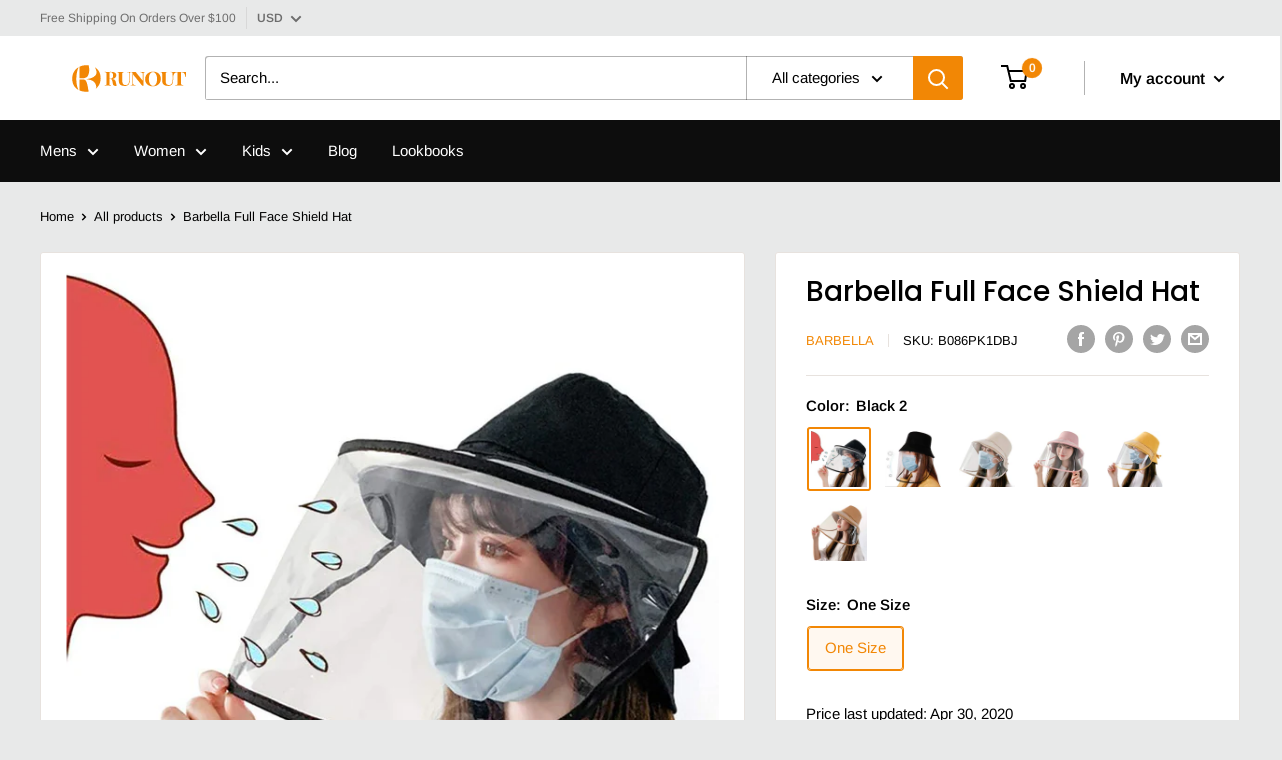

--- FILE ---
content_type: text/html; charset=utf-8
request_url: https://runout.com/products/barbella-full-face-shield-hat
body_size: 36107
content:
<!doctype html>

<html class="no-js" lang="en">
  <head>
    <meta charset="UTF-8">
    <meta http-equiv="X-UA-Compatible" content="IE=edge,chrome=1">
    <meta name="viewport" content="width=device-width, initial-scale=1.0, height=device-height, minimum-scale=1.0, maximum-scale=1.0">
    <meta name="theme-color" content="#f28705"><title>Barbella Full Face Shield Hat &ndash; Runout.com
</title><meta name="description" content="This safety face shield anti-spitting bucket hat is uniquely round radian designed to effectively isolate other people&#39;s saliva from the front and sides. This protects your face and mouth from bacterium and protects your health and safety during special period.Soft and flexible cotton material makes this multifunctional sun hat comfortable to wear. Covers face and provides more protection than just goggles. In this particular period, it is a best gift idea for you and your family and friends.Head Circumference: 58cm/22.8in, one size fits for most men and women. Perfect for most outdoor activities, such as traveling, strolling, fishing, hiking, camping and more.Wearing a disposable face cover plus a protective hat will be more effective.Wash with water or wipe with alcohol before use, ensuring safety and comfort.Not only can ensure your safety but also provide you with unobstructed vision. With the detachable and foldable design, you can pack it in your bag easily and widely use it as facial mask, sun hat, fishing hat to work, outside, supermarket, park, take public transportation(taxi or bus), take your child to school, travel, etc."><link rel="canonical" href="https://runout.com/products/barbella-full-face-shield-hat"><link rel="preload" as="style" href="//runout.com/cdn/shop/t/9/assets/theme.scss.css?v=176507064905601628241759259556">

    <meta property="og:type" content="product">
  <meta property="og:title" content="Barbella Full Face Shield Hat"><meta property="og:image" content="http://runout.com/cdn/shop/products/61T73KSgJjL._AC_SL1001_cce5c1df-93f4-490b-bb2b-0b6582fdd8fd_1024x.jpg?v=1588258082">
    <meta property="og:image:secure_url" content="https://runout.com/cdn/shop/products/61T73KSgJjL._AC_SL1001_cce5c1df-93f4-490b-bb2b-0b6582fdd8fd_1024x.jpg?v=1588258082"><meta property="og:image" content="http://runout.com/cdn/shop/products/610zzpVxGHL._AC_SL1000_c7930a7c-22db-4c8e-a7d3-e2fd71000f01_1024x.jpg?v=1588258082">
    <meta property="og:image:secure_url" content="https://runout.com/cdn/shop/products/610zzpVxGHL._AC_SL1000_c7930a7c-22db-4c8e-a7d3-e2fd71000f01_1024x.jpg?v=1588258082"><meta property="og:image" content="http://runout.com/cdn/shop/products/51sF1DGqROL._AC_SL1001_93e86e14-0852-4e38-85ad-476114c06677_1024x.jpg?v=1588258082">
    <meta property="og:image:secure_url" content="https://runout.com/cdn/shop/products/51sF1DGqROL._AC_SL1001_93e86e14-0852-4e38-85ad-476114c06677_1024x.jpg?v=1588258082"><meta property="product:price:amount" content="12.99">
  <meta property="product:price:currency" content="USD"><meta property="og:description" content="This safety face shield anti-spitting bucket hat is uniquely round radian designed to effectively isolate other people&#39;s saliva from the front and sides. This protects your face and mouth from bacterium and protects your health and safety during special period.Soft and flexible cotton material makes this multifunctional sun hat comfortable to wear. Covers face and provides more protection than just goggles. In this particular period, it is a best gift idea for you and your family and friends.Head Circumference: 58cm/22.8in, one size fits for most men and women. Perfect for most outdoor activities, such as traveling, strolling, fishing, hiking, camping and more.Wearing a disposable face cover plus a protective hat will be more effective.Wash with water or wipe with alcohol before use, ensuring safety and comfort.Not only can ensure your safety but also provide you with unobstructed vision. With the detachable and foldable design, you can pack it in your bag easily and widely use it as facial mask, sun hat, fishing hat to work, outside, supermarket, park, take public transportation(taxi or bus), take your child to school, travel, etc."><meta property="og:url" content="https://runout.com/products/barbella-full-face-shield-hat">
<meta property="og:site_name" content="Runout.com"><meta name="twitter:card" content="summary"><meta name="twitter:title" content="Barbella Full Face Shield Hat">
  <meta name="twitter:description" content="This safety face shield anti-spitting bucket hat is uniquely round radian designed to effectively isolate other people&#39;s saliva from the front and sides. This protects your face and mouth from bacterium and protects your health and safety during special period. Soft and flexible cotton material makes this multifunctional sun hat comfortable to wear. Covers face and provides more protection than just goggles. In this particular period, it is a best gift idea for you and your family and friends. Head Circumference: 58cm/22.8in, one size fits for most men and women. Perfect for most outdoor activities, such as traveling, strolling, fishing, hiking, camping and more. Wearing a disposable face cover plus a protective hat will be more effective.Wash with water or wipe with alcohol before use, ensuring safety and comfort. Not only can ensure your safety but also provide you with">
  <meta name="twitter:image" content="https://runout.com/cdn/shop/products/61T73KSgJjL._AC_SL1001_cce5c1df-93f4-490b-bb2b-0b6582fdd8fd_600x600_crop_center.jpg?v=1588258082">
<link rel="preconnect" href="//fonts.shopifycdn.com">
    <link rel="dns-prefetch" href="//productreviews.shopifycdn.com">
    <link rel="dns-prefetch" href="//maps.googleapis.com">
    <link rel="dns-prefetch" href="//maps.gstatic.com">

    <script>window.performance && window.performance.mark && window.performance.mark('shopify.content_for_header.start');</script><meta id="shopify-digital-wallet" name="shopify-digital-wallet" content="/22820880420/digital_wallets/dialog">
<meta name="shopify-checkout-api-token" content="013bc5f95e0def283f1bb4f61834b89c">
<meta id="in-context-paypal-metadata" data-shop-id="22820880420" data-venmo-supported="true" data-environment="production" data-locale="en_US" data-paypal-v4="true" data-currency="USD">
<link rel="alternate" type="application/json+oembed" href="https://runout.com/products/barbella-full-face-shield-hat.oembed">
<script async="async" src="/checkouts/internal/preloads.js?locale=en-US"></script>
<script id="shopify-features" type="application/json">{"accessToken":"013bc5f95e0def283f1bb4f61834b89c","betas":["rich-media-storefront-analytics"],"domain":"runout.com","predictiveSearch":true,"shopId":22820880420,"locale":"en"}</script>
<script>var Shopify = Shopify || {};
Shopify.shop = "runout-com.myshopify.com";
Shopify.locale = "en";
Shopify.currency = {"active":"USD","rate":"1.0"};
Shopify.country = "US";
Shopify.theme = {"name":"Copy of Current Theme Brand Section","id":80405037092,"schema_name":"Warehouse","schema_version":"1.5.1","theme_store_id":871,"role":"main"};
Shopify.theme.handle = "null";
Shopify.theme.style = {"id":null,"handle":null};
Shopify.cdnHost = "runout.com/cdn";
Shopify.routes = Shopify.routes || {};
Shopify.routes.root = "/";</script>
<script type="module">!function(o){(o.Shopify=o.Shopify||{}).modules=!0}(window);</script>
<script>!function(o){function n(){var o=[];function n(){o.push(Array.prototype.slice.apply(arguments))}return n.q=o,n}var t=o.Shopify=o.Shopify||{};t.loadFeatures=n(),t.autoloadFeatures=n()}(window);</script>
<script id="shop-js-analytics" type="application/json">{"pageType":"product"}</script>
<script defer="defer" async type="module" src="//runout.com/cdn/shopifycloud/shop-js/modules/v2/client.init-shop-cart-sync_D0dqhulL.en.esm.js"></script>
<script defer="defer" async type="module" src="//runout.com/cdn/shopifycloud/shop-js/modules/v2/chunk.common_CpVO7qML.esm.js"></script>
<script type="module">
  await import("//runout.com/cdn/shopifycloud/shop-js/modules/v2/client.init-shop-cart-sync_D0dqhulL.en.esm.js");
await import("//runout.com/cdn/shopifycloud/shop-js/modules/v2/chunk.common_CpVO7qML.esm.js");

  window.Shopify.SignInWithShop?.initShopCartSync?.({"fedCMEnabled":true,"windoidEnabled":true});

</script>
<script>(function() {
  var isLoaded = false;
  function asyncLoad() {
    if (isLoaded) return;
    isLoaded = true;
    var urls = ["https:\/\/formbuilder.hulkapps.com\/skeletopapp.js?shop=runout-com.myshopify.com"];
    for (var i = 0; i < urls.length; i++) {
      var s = document.createElement('script');
      s.type = 'text/javascript';
      s.async = true;
      s.src = urls[i];
      var x = document.getElementsByTagName('script')[0];
      x.parentNode.insertBefore(s, x);
    }
  };
  if(window.attachEvent) {
    window.attachEvent('onload', asyncLoad);
  } else {
    window.addEventListener('load', asyncLoad, false);
  }
})();</script>
<script id="__st">var __st={"a":22820880420,"offset":28800,"reqid":"b9f48dd1-e059-4902-8ed4-fd39c47ee4bd-1765319049","pageurl":"runout.com\/products\/barbella-full-face-shield-hat","u":"91c90f53a464","p":"product","rtyp":"product","rid":4615772930084};</script>
<script>window.ShopifyPaypalV4VisibilityTracking = true;</script>
<script id="captcha-bootstrap">!function(){'use strict';const t='contact',e='account',n='new_comment',o=[[t,t],['blogs',n],['comments',n],[t,'customer']],c=[[e,'customer_login'],[e,'guest_login'],[e,'recover_customer_password'],[e,'create_customer']],r=t=>t.map((([t,e])=>`form[action*='/${t}']:not([data-nocaptcha='true']) input[name='form_type'][value='${e}']`)).join(','),a=t=>()=>t?[...document.querySelectorAll(t)].map((t=>t.form)):[];function s(){const t=[...o],e=r(t);return a(e)}const i='password',u='form_key',d=['recaptcha-v3-token','g-recaptcha-response','h-captcha-response',i],f=()=>{try{return window.sessionStorage}catch{return}},m='__shopify_v',_=t=>t.elements[u];function p(t,e,n=!1){try{const o=window.sessionStorage,c=JSON.parse(o.getItem(e)),{data:r}=function(t){const{data:e,action:n}=t;return t[m]||n?{data:e,action:n}:{data:t,action:n}}(c);for(const[e,n]of Object.entries(r))t.elements[e]&&(t.elements[e].value=n);n&&o.removeItem(e)}catch(o){console.error('form repopulation failed',{error:o})}}const l='form_type',E='cptcha';function T(t){t.dataset[E]=!0}const w=window,h=w.document,L='Shopify',v='ce_forms',y='captcha';let A=!1;((t,e)=>{const n=(g='f06e6c50-85a8-45c8-87d0-21a2b65856fe',I='https://cdn.shopify.com/shopifycloud/storefront-forms-hcaptcha/ce_storefront_forms_captcha_hcaptcha.v1.5.2.iife.js',D={infoText:'Protected by hCaptcha',privacyText:'Privacy',termsText:'Terms'},(t,e,n)=>{const o=w[L][v],c=o.bindForm;if(c)return c(t,g,e,D).then(n);var r;o.q.push([[t,g,e,D],n]),r=I,A||(h.body.append(Object.assign(h.createElement('script'),{id:'captcha-provider',async:!0,src:r})),A=!0)});var g,I,D;w[L]=w[L]||{},w[L][v]=w[L][v]||{},w[L][v].q=[],w[L][y]=w[L][y]||{},w[L][y].protect=function(t,e){n(t,void 0,e),T(t)},Object.freeze(w[L][y]),function(t,e,n,w,h,L){const[v,y,A,g]=function(t,e,n){const i=e?o:[],u=t?c:[],d=[...i,...u],f=r(d),m=r(i),_=r(d.filter((([t,e])=>n.includes(e))));return[a(f),a(m),a(_),s()]}(w,h,L),I=t=>{const e=t.target;return e instanceof HTMLFormElement?e:e&&e.form},D=t=>v().includes(t);t.addEventListener('submit',(t=>{const e=I(t);if(!e)return;const n=D(e)&&!e.dataset.hcaptchaBound&&!e.dataset.recaptchaBound,o=_(e),c=g().includes(e)&&(!o||!o.value);(n||c)&&t.preventDefault(),c&&!n&&(function(t){try{if(!f())return;!function(t){const e=f();if(!e)return;const n=_(t);if(!n)return;const o=n.value;o&&e.removeItem(o)}(t);const e=Array.from(Array(32),(()=>Math.random().toString(36)[2])).join('');!function(t,e){_(t)||t.append(Object.assign(document.createElement('input'),{type:'hidden',name:u})),t.elements[u].value=e}(t,e),function(t,e){const n=f();if(!n)return;const o=[...t.querySelectorAll(`input[type='${i}']`)].map((({name:t})=>t)),c=[...d,...o],r={};for(const[a,s]of new FormData(t).entries())c.includes(a)||(r[a]=s);n.setItem(e,JSON.stringify({[m]:1,action:t.action,data:r}))}(t,e)}catch(e){console.error('failed to persist form',e)}}(e),e.submit())}));const S=(t,e)=>{t&&!t.dataset[E]&&(n(t,e.some((e=>e===t))),T(t))};for(const o of['focusin','change'])t.addEventListener(o,(t=>{const e=I(t);D(e)&&S(e,y())}));const B=e.get('form_key'),M=e.get(l),P=B&&M;t.addEventListener('DOMContentLoaded',(()=>{const t=y();if(P)for(const e of t)e.elements[l].value===M&&p(e,B);[...new Set([...A(),...v().filter((t=>'true'===t.dataset.shopifyCaptcha))])].forEach((e=>S(e,t)))}))}(h,new URLSearchParams(w.location.search),n,t,e,['guest_login'])})(!0,!0)}();</script>
<script integrity="sha256-52AcMU7V7pcBOXWImdc/TAGTFKeNjmkeM1Pvks/DTgc=" data-source-attribution="shopify.loadfeatures" defer="defer" src="//runout.com/cdn/shopifycloud/storefront/assets/storefront/load_feature-81c60534.js" crossorigin="anonymous"></script>
<script data-source-attribution="shopify.dynamic_checkout.dynamic.init">var Shopify=Shopify||{};Shopify.PaymentButton=Shopify.PaymentButton||{isStorefrontPortableWallets:!0,init:function(){window.Shopify.PaymentButton.init=function(){};var t=document.createElement("script");t.src="https://runout.com/cdn/shopifycloud/portable-wallets/latest/portable-wallets.en.js",t.type="module",document.head.appendChild(t)}};
</script>
<script data-source-attribution="shopify.dynamic_checkout.buyer_consent">
  function portableWalletsHideBuyerConsent(e){var t=document.getElementById("shopify-buyer-consent"),n=document.getElementById("shopify-subscription-policy-button");t&&n&&(t.classList.add("hidden"),t.setAttribute("aria-hidden","true"),n.removeEventListener("click",e))}function portableWalletsShowBuyerConsent(e){var t=document.getElementById("shopify-buyer-consent"),n=document.getElementById("shopify-subscription-policy-button");t&&n&&(t.classList.remove("hidden"),t.removeAttribute("aria-hidden"),n.addEventListener("click",e))}window.Shopify?.PaymentButton&&(window.Shopify.PaymentButton.hideBuyerConsent=portableWalletsHideBuyerConsent,window.Shopify.PaymentButton.showBuyerConsent=portableWalletsShowBuyerConsent);
</script>
<script>
  function portableWalletsCleanup(e){e&&e.src&&console.error("Failed to load portable wallets script "+e.src);var t=document.querySelectorAll("shopify-accelerated-checkout .shopify-payment-button__skeleton, shopify-accelerated-checkout-cart .wallet-cart-button__skeleton"),e=document.getElementById("shopify-buyer-consent");for(let e=0;e<t.length;e++)t[e].remove();e&&e.remove()}function portableWalletsNotLoadedAsModule(e){e instanceof ErrorEvent&&"string"==typeof e.message&&e.message.includes("import.meta")&&"string"==typeof e.filename&&e.filename.includes("portable-wallets")&&(window.removeEventListener("error",portableWalletsNotLoadedAsModule),window.Shopify.PaymentButton.failedToLoad=e,"loading"===document.readyState?document.addEventListener("DOMContentLoaded",window.Shopify.PaymentButton.init):window.Shopify.PaymentButton.init())}window.addEventListener("error",portableWalletsNotLoadedAsModule);
</script>

<script type="module" src="https://runout.com/cdn/shopifycloud/portable-wallets/latest/portable-wallets.en.js" onError="portableWalletsCleanup(this)" crossorigin="anonymous"></script>
<script nomodule>
  document.addEventListener("DOMContentLoaded", portableWalletsCleanup);
</script>

<link id="shopify-accelerated-checkout-styles" rel="stylesheet" media="screen" href="https://runout.com/cdn/shopifycloud/portable-wallets/latest/accelerated-checkout-backwards-compat.css" crossorigin="anonymous">
<style id="shopify-accelerated-checkout-cart">
        #shopify-buyer-consent {
  margin-top: 1em;
  display: inline-block;
  width: 100%;
}

#shopify-buyer-consent.hidden {
  display: none;
}

#shopify-subscription-policy-button {
  background: none;
  border: none;
  padding: 0;
  text-decoration: underline;
  font-size: inherit;
  cursor: pointer;
}

#shopify-subscription-policy-button::before {
  box-shadow: none;
}

      </style>

<script>window.performance && window.performance.mark && window.performance.mark('shopify.content_for_header.end');</script>

    
  <script type="application/ld+json">
  {
    "@context": "http://schema.org",
    "@type": "Product",
    "offers": [{
          "@type": "Offer",
          "name": "Black 2 \/ One Size \/ https:\/\/amzn.to\/2KI8LwB",
          "availability":"https://schema.org/InStock",
          "price": "14.99",
          "priceCurrency": "USD",
          "priceValidUntil": "2025-12-20","sku": "B086PK1DBJ","url": "/products/barbella-full-face-shield-hat/products/barbella-full-face-shield-hat?variant=31912745009188"
        },
{
          "@type": "Offer",
          "name": "Black \/ One Size \/ https:\/\/amzn.to\/2KI8LwB",
          "availability":"https://schema.org/InStock",
          "price": "12.99",
          "priceCurrency": "USD",
          "priceValidUntil": "2025-12-20","sku": "B0863N8YZK","url": "/products/barbella-full-face-shield-hat/products/barbella-full-face-shield-hat?variant=31912745041956"
        },
{
          "@type": "Offer",
          "name": "Beige \/ One Size \/ https:\/\/amzn.to\/2KI8LwB",
          "availability":"https://schema.org/InStock",
          "price": "14.99",
          "priceCurrency": "USD",
          "priceValidUntil": "2025-12-20","sku": "B0865ZGFDW","url": "/products/barbella-full-face-shield-hat/products/barbella-full-face-shield-hat?variant=31912745074724"
        },
{
          "@type": "Offer",
          "name": "Pink \/ One Size \/ https:\/\/amzn.to\/2KI8LwB",
          "availability":"https://schema.org/InStock",
          "price": "14.99",
          "priceCurrency": "USD",
          "priceValidUntil": "2025-12-20","sku": "B0865MW31K","url": "/products/barbella-full-face-shield-hat/products/barbella-full-face-shield-hat?variant=31912745107492"
        },
{
          "@type": "Offer",
          "name": "Yellow \/ One Size \/ https:\/\/amzn.to\/2KI8LwB",
          "availability":"https://schema.org/InStock",
          "price": "14.99",
          "priceCurrency": "USD",
          "priceValidUntil": "2025-12-20","sku": "B08663XS1C","url": "/products/barbella-full-face-shield-hat/products/barbella-full-face-shield-hat?variant=31912745140260"
        },
{
          "@type": "Offer",
          "name": "Khaki \/ One Size \/ https:\/\/amzn.to\/2KI8LwB",
          "availability":"https://schema.org/InStock",
          "price": "14.99",
          "priceCurrency": "USD",
          "priceValidUntil": "2025-12-20","sku": "B0865J4QSL","url": "/products/barbella-full-face-shield-hat/products/barbella-full-face-shield-hat?variant=31912745173028"
        }
],

    "brand": {
      "name": "Barbella"
    },
    "name": "Barbella Full Face Shield Hat",
    "description": "\nThis safety face shield anti-spitting bucket hat is uniquely round radian designed to effectively isolate other people's saliva from the front and sides. This protects your face and mouth from bacterium and protects your health and safety during special period.\nSoft and flexible cotton material makes this multifunctional sun hat comfortable to wear. Covers face and provides more protection than just goggles. In this particular period, it is a best gift idea for you and your family and friends.\nHead Circumference: 58cm\/22.8in, one size fits for most men and women. Perfect for most outdoor activities, such as traveling, strolling, fishing, hiking, camping and more.\nWearing a disposable face cover plus a protective hat will be more effective.Wash with water or wipe with alcohol before use, ensuring safety and comfort.\nNot only can ensure your safety but also provide you with unobstructed vision. With the detachable and foldable design, you can pack it in your bag easily and widely use it as facial mask, sun hat, fishing hat to work, outside, supermarket, park, take public transportation(taxi or bus), take your child to school, travel, etc.\n",
    "category": "Hat",
    "url": "/products/barbella-full-face-shield-hat/products/barbella-full-face-shield-hat",
    "sku": "B086PK1DBJ",
    "image": {
      "@type": "ImageObject",
      "url": "https://runout.com/cdn/shop/products/61T73KSgJjL._AC_SL1001_cce5c1df-93f4-490b-bb2b-0b6582fdd8fd_1024x.jpg?v=1588258082",
      "image": "https://runout.com/cdn/shop/products/61T73KSgJjL._AC_SL1001_cce5c1df-93f4-490b-bb2b-0b6582fdd8fd_1024x.jpg?v=1588258082",
      "name": "Barbella Full Face Shield Hat Black 2 #color_Black 2",
      "width": "1024",
      "height": "1024"
    }
  }
  </script>


    <script>
      // This allows to expose several variables to the global scope, to be used in scripts
      window.theme = {
        template: "product",
        localeRootUrl: '',
        shopCurrency: "USD",
        cartCount: 0,
        customerId: null,
        moneyFormat: "${{amount}}",
        moneyWithCurrencyFormat: "${{amount}} USD",
        useNativeMultiCurrency: false,
        currencyConversionEnabled: true,
        currencyConversionMoneyFormat: "money_format",
        currencyConversionRoundAmounts: false,
        showDiscount: true,
        discountMode: "percentage",
        searchMode: "product,article,page",
        cartType: "drawer"
      };

      window.languages = {
        collectionOnSaleLabel: "Save {{savings}}",
        productFormUnavailable: "Unavailable",
        productFormAddToCart: "Add to cart",
        productFormSoldOut: "Sold out",
        shippingEstimatorNoResults: "No shipping could be found for your address.",
        shippingEstimatorOneResult: "There is one shipping rate for your address:",
        shippingEstimatorMultipleResults: "There are {{count}} shipping rates for your address:",
        shippingEstimatorErrors: "There are some errors:"
      };

      window.lazySizesConfig = {
        loadHidden: false,
        hFac: 0.8,
        expFactor: 3,
        customMedia: {
          '--phone': '(max-width: 640px)',
          '--tablet': '(min-width: 641px) and (max-width: 1023px)',
          '--lap': '(min-width: 1024px)'
        }
      };

      document.documentElement.className = document.documentElement.className.replace('no-js', 'js');

      // This code is done to force reload the page when the back button is hit (which allows to fix stale data on cart, for instance)
      if (performance.navigation.type === 2) {
        location.reload(true);
      }
    </script>
    <script src="https://cdnjs.cloudflare.com/ajax/libs/jquery/3.4.1/jquery.min.js" integrity="sha256-CSXorXvZcTkaix6Yvo6HppcZGetbYMGWSFlBw8HfCJo=" crossorigin="anonymous"></script>
    <script src="//runout.com/cdn/shop/t/9/assets/lazysizes.min.js?v=38423348123636194381584412340" async></script>

    
    <script src="//cdn.shopify.com/s/javascripts/currencies.js" defer></script>
    
<script src="//polyfill-fastly.net/v3/polyfill.min.js?unknown=polyfill&features=fetch,Element.prototype.closest,Element.prototype.matches,Element.prototype.remove,Element.prototype.classList,Array.prototype.includes,Array.prototype.fill,String.prototype.includes,String.prototype.padStart,Object.assign,CustomEvent,Intl,URL,DOMTokenList,IntersectionObserver,IntersectionObserverEntry" defer></script>
    <script src="//runout.com/cdn/shop/t/9/assets/libs.min.js?v=36629197183099365621584412340" defer></script>
    <script src="//runout.com/cdn/shop/t/9/assets/theme.js?v=84088030004565348101585136449" defer></script>

	
    <link rel="stylesheet" href="//runout.com/cdn/shop/t/9/assets/theme.scss.css?v=176507064905601628241759259556">	
    <link rel="stylesheet" href="//runout.com/cdn/shop/t/9/assets/product-grid-custom-style.css?v=94875394563568233571584412341">
	
    <link rel="stylesheet" href="https://cdnjs.cloudflare.com/ajax/libs/slick-carousel/1.9.0/slick-theme.min.css" integrity="sha256-4hqlsNP9KM6+2eA8VUT0kk4RsMRTeS7QGHIM+MZ5sLY=" crossorigin="anonymous" />
    <link rel="stylesheet" type="text/css" href="//cdn.jsdelivr.net/npm/slick-carousel@1.8.1/slick/slick.css"/>
    <link rel="stylesheet" href="//runout.com/cdn/shop/t/9/assets/custom.css?v=116276950156148098321588093041">
  <link href="https://monorail-edge.shopifysvc.com" rel="dns-prefetch">
<script>(function(){if ("sendBeacon" in navigator && "performance" in window) {try {var session_token_from_headers = performance.getEntriesByType('navigation')[0].serverTiming.find(x => x.name == '_s').description;} catch {var session_token_from_headers = undefined;}var session_cookie_matches = document.cookie.match(/_shopify_s=([^;]*)/);var session_token_from_cookie = session_cookie_matches && session_cookie_matches.length === 2 ? session_cookie_matches[1] : "";var session_token = session_token_from_headers || session_token_from_cookie || "";function handle_abandonment_event(e) {var entries = performance.getEntries().filter(function(entry) {return /monorail-edge.shopifysvc.com/.test(entry.name);});if (!window.abandonment_tracked && entries.length === 0) {window.abandonment_tracked = true;var currentMs = Date.now();var navigation_start = performance.timing.navigationStart;var payload = {shop_id: 22820880420,url: window.location.href,navigation_start,duration: currentMs - navigation_start,session_token,page_type: "product"};window.navigator.sendBeacon("https://monorail-edge.shopifysvc.com/v1/produce", JSON.stringify({schema_id: "online_store_buyer_site_abandonment/1.1",payload: payload,metadata: {event_created_at_ms: currentMs,event_sent_at_ms: currentMs}}));}}window.addEventListener('pagehide', handle_abandonment_event);}}());</script>
<script id="web-pixels-manager-setup">(function e(e,d,r,n,o){if(void 0===o&&(o={}),!Boolean(null===(a=null===(i=window.Shopify)||void 0===i?void 0:i.analytics)||void 0===a?void 0:a.replayQueue)){var i,a;window.Shopify=window.Shopify||{};var t=window.Shopify;t.analytics=t.analytics||{};var s=t.analytics;s.replayQueue=[],s.publish=function(e,d,r){return s.replayQueue.push([e,d,r]),!0};try{self.performance.mark("wpm:start")}catch(e){}var l=function(){var e={modern:/Edge?\/(1{2}[4-9]|1[2-9]\d|[2-9]\d{2}|\d{4,})\.\d+(\.\d+|)|Firefox\/(1{2}[4-9]|1[2-9]\d|[2-9]\d{2}|\d{4,})\.\d+(\.\d+|)|Chrom(ium|e)\/(9{2}|\d{3,})\.\d+(\.\d+|)|(Maci|X1{2}).+ Version\/(15\.\d+|(1[6-9]|[2-9]\d|\d{3,})\.\d+)([,.]\d+|)( \(\w+\)|)( Mobile\/\w+|) Safari\/|Chrome.+OPR\/(9{2}|\d{3,})\.\d+\.\d+|(CPU[ +]OS|iPhone[ +]OS|CPU[ +]iPhone|CPU IPhone OS|CPU iPad OS)[ +]+(15[._]\d+|(1[6-9]|[2-9]\d|\d{3,})[._]\d+)([._]\d+|)|Android:?[ /-](13[3-9]|1[4-9]\d|[2-9]\d{2}|\d{4,})(\.\d+|)(\.\d+|)|Android.+Firefox\/(13[5-9]|1[4-9]\d|[2-9]\d{2}|\d{4,})\.\d+(\.\d+|)|Android.+Chrom(ium|e)\/(13[3-9]|1[4-9]\d|[2-9]\d{2}|\d{4,})\.\d+(\.\d+|)|SamsungBrowser\/([2-9]\d|\d{3,})\.\d+/,legacy:/Edge?\/(1[6-9]|[2-9]\d|\d{3,})\.\d+(\.\d+|)|Firefox\/(5[4-9]|[6-9]\d|\d{3,})\.\d+(\.\d+|)|Chrom(ium|e)\/(5[1-9]|[6-9]\d|\d{3,})\.\d+(\.\d+|)([\d.]+$|.*Safari\/(?![\d.]+ Edge\/[\d.]+$))|(Maci|X1{2}).+ Version\/(10\.\d+|(1[1-9]|[2-9]\d|\d{3,})\.\d+)([,.]\d+|)( \(\w+\)|)( Mobile\/\w+|) Safari\/|Chrome.+OPR\/(3[89]|[4-9]\d|\d{3,})\.\d+\.\d+|(CPU[ +]OS|iPhone[ +]OS|CPU[ +]iPhone|CPU IPhone OS|CPU iPad OS)[ +]+(10[._]\d+|(1[1-9]|[2-9]\d|\d{3,})[._]\d+)([._]\d+|)|Android:?[ /-](13[3-9]|1[4-9]\d|[2-9]\d{2}|\d{4,})(\.\d+|)(\.\d+|)|Mobile Safari.+OPR\/([89]\d|\d{3,})\.\d+\.\d+|Android.+Firefox\/(13[5-9]|1[4-9]\d|[2-9]\d{2}|\d{4,})\.\d+(\.\d+|)|Android.+Chrom(ium|e)\/(13[3-9]|1[4-9]\d|[2-9]\d{2}|\d{4,})\.\d+(\.\d+|)|Android.+(UC? ?Browser|UCWEB|U3)[ /]?(15\.([5-9]|\d{2,})|(1[6-9]|[2-9]\d|\d{3,})\.\d+)\.\d+|SamsungBrowser\/(5\.\d+|([6-9]|\d{2,})\.\d+)|Android.+MQ{2}Browser\/(14(\.(9|\d{2,})|)|(1[5-9]|[2-9]\d|\d{3,})(\.\d+|))(\.\d+|)|K[Aa][Ii]OS\/(3\.\d+|([4-9]|\d{2,})\.\d+)(\.\d+|)/},d=e.modern,r=e.legacy,n=navigator.userAgent;return n.match(d)?"modern":n.match(r)?"legacy":"unknown"}(),u="modern"===l?"modern":"legacy",c=(null!=n?n:{modern:"",legacy:""})[u],f=function(e){return[e.baseUrl,"/wpm","/b",e.hashVersion,"modern"===e.buildTarget?"m":"l",".js"].join("")}({baseUrl:d,hashVersion:r,buildTarget:u}),m=function(e){var d=e.version,r=e.bundleTarget,n=e.surface,o=e.pageUrl,i=e.monorailEndpoint;return{emit:function(e){var a=e.status,t=e.errorMsg,s=(new Date).getTime(),l=JSON.stringify({metadata:{event_sent_at_ms:s},events:[{schema_id:"web_pixels_manager_load/3.1",payload:{version:d,bundle_target:r,page_url:o,status:a,surface:n,error_msg:t},metadata:{event_created_at_ms:s}}]});if(!i)return console&&console.warn&&console.warn("[Web Pixels Manager] No Monorail endpoint provided, skipping logging."),!1;try{return self.navigator.sendBeacon.bind(self.navigator)(i,l)}catch(e){}var u=new XMLHttpRequest;try{return u.open("POST",i,!0),u.setRequestHeader("Content-Type","text/plain"),u.send(l),!0}catch(e){return console&&console.warn&&console.warn("[Web Pixels Manager] Got an unhandled error while logging to Monorail."),!1}}}}({version:r,bundleTarget:l,surface:e.surface,pageUrl:self.location.href,monorailEndpoint:e.monorailEndpoint});try{o.browserTarget=l,function(e){var d=e.src,r=e.async,n=void 0===r||r,o=e.onload,i=e.onerror,a=e.sri,t=e.scriptDataAttributes,s=void 0===t?{}:t,l=document.createElement("script"),u=document.querySelector("head"),c=document.querySelector("body");if(l.async=n,l.src=d,a&&(l.integrity=a,l.crossOrigin="anonymous"),s)for(var f in s)if(Object.prototype.hasOwnProperty.call(s,f))try{l.dataset[f]=s[f]}catch(e){}if(o&&l.addEventListener("load",o),i&&l.addEventListener("error",i),u)u.appendChild(l);else{if(!c)throw new Error("Did not find a head or body element to append the script");c.appendChild(l)}}({src:f,async:!0,onload:function(){if(!function(){var e,d;return Boolean(null===(d=null===(e=window.Shopify)||void 0===e?void 0:e.analytics)||void 0===d?void 0:d.initialized)}()){var d=window.webPixelsManager.init(e)||void 0;if(d){var r=window.Shopify.analytics;r.replayQueue.forEach((function(e){var r=e[0],n=e[1],o=e[2];d.publishCustomEvent(r,n,o)})),r.replayQueue=[],r.publish=d.publishCustomEvent,r.visitor=d.visitor,r.initialized=!0}}},onerror:function(){return m.emit({status:"failed",errorMsg:"".concat(f," has failed to load")})},sri:function(e){var d=/^sha384-[A-Za-z0-9+/=]+$/;return"string"==typeof e&&d.test(e)}(c)?c:"",scriptDataAttributes:o}),m.emit({status:"loading"})}catch(e){m.emit({status:"failed",errorMsg:(null==e?void 0:e.message)||"Unknown error"})}}})({shopId: 22820880420,storefrontBaseUrl: "https://runout.com",extensionsBaseUrl: "https://extensions.shopifycdn.com/cdn/shopifycloud/web-pixels-manager",monorailEndpoint: "https://monorail-edge.shopifysvc.com/unstable/produce_batch",surface: "storefront-renderer",enabledBetaFlags: ["2dca8a86"],webPixelsConfigList: [{"id":"93290684","eventPayloadVersion":"v1","runtimeContext":"LAX","scriptVersion":"1","type":"CUSTOM","privacyPurposes":["ANALYTICS"],"name":"Google Analytics tag (migrated)"},{"id":"shopify-app-pixel","configuration":"{}","eventPayloadVersion":"v1","runtimeContext":"STRICT","scriptVersion":"0450","apiClientId":"shopify-pixel","type":"APP","privacyPurposes":["ANALYTICS","MARKETING"]},{"id":"shopify-custom-pixel","eventPayloadVersion":"v1","runtimeContext":"LAX","scriptVersion":"0450","apiClientId":"shopify-pixel","type":"CUSTOM","privacyPurposes":["ANALYTICS","MARKETING"]}],isMerchantRequest: false,initData: {"shop":{"name":"Runout.com","paymentSettings":{"currencyCode":"USD"},"myshopifyDomain":"runout-com.myshopify.com","countryCode":"US","storefrontUrl":"https:\/\/runout.com"},"customer":null,"cart":null,"checkout":null,"productVariants":[{"price":{"amount":14.99,"currencyCode":"USD"},"product":{"title":"Barbella Full Face Shield Hat","vendor":"Barbella","id":"4615772930084","untranslatedTitle":"Barbella Full Face Shield Hat","url":"\/products\/barbella-full-face-shield-hat","type":"Hat"},"id":"31912745009188","image":{"src":"\/\/runout.com\/cdn\/shop\/products\/61T73KSgJjL._AC_SL1001_cce5c1df-93f4-490b-bb2b-0b6582fdd8fd.jpg?v=1588258082"},"sku":"B086PK1DBJ","title":"Black 2 \/ One Size \/ https:\/\/amzn.to\/2KI8LwB","untranslatedTitle":"Black 2 \/ One Size \/ https:\/\/amzn.to\/2KI8LwB"},{"price":{"amount":12.99,"currencyCode":"USD"},"product":{"title":"Barbella Full Face Shield Hat","vendor":"Barbella","id":"4615772930084","untranslatedTitle":"Barbella Full Face Shield Hat","url":"\/products\/barbella-full-face-shield-hat","type":"Hat"},"id":"31912745041956","image":{"src":"\/\/runout.com\/cdn\/shop\/products\/610zzpVxGHL._AC_SL1000_c7930a7c-22db-4c8e-a7d3-e2fd71000f01.jpg?v=1588258082"},"sku":"B0863N8YZK","title":"Black \/ One Size \/ https:\/\/amzn.to\/2KI8LwB","untranslatedTitle":"Black \/ One Size \/ https:\/\/amzn.to\/2KI8LwB"},{"price":{"amount":14.99,"currencyCode":"USD"},"product":{"title":"Barbella Full Face Shield Hat","vendor":"Barbella","id":"4615772930084","untranslatedTitle":"Barbella Full Face Shield Hat","url":"\/products\/barbella-full-face-shield-hat","type":"Hat"},"id":"31912745074724","image":{"src":"\/\/runout.com\/cdn\/shop\/products\/51sF1DGqROL._AC_SL1001_93e86e14-0852-4e38-85ad-476114c06677.jpg?v=1588258082"},"sku":"B0865ZGFDW","title":"Beige \/ One Size \/ https:\/\/amzn.to\/2KI8LwB","untranslatedTitle":"Beige \/ One Size \/ https:\/\/amzn.to\/2KI8LwB"},{"price":{"amount":14.99,"currencyCode":"USD"},"product":{"title":"Barbella Full Face Shield Hat","vendor":"Barbella","id":"4615772930084","untranslatedTitle":"Barbella Full Face Shield Hat","url":"\/products\/barbella-full-face-shield-hat","type":"Hat"},"id":"31912745107492","image":{"src":"\/\/runout.com\/cdn\/shop\/products\/615vrxlqOiL._AC_SL1001_4c0a8cc3-34a4-4bf9-9ff8-9458a383d8f6.jpg?v=1588258082"},"sku":"B0865MW31K","title":"Pink \/ One Size \/ https:\/\/amzn.to\/2KI8LwB","untranslatedTitle":"Pink \/ One Size \/ https:\/\/amzn.to\/2KI8LwB"},{"price":{"amount":14.99,"currencyCode":"USD"},"product":{"title":"Barbella Full Face Shield Hat","vendor":"Barbella","id":"4615772930084","untranslatedTitle":"Barbella Full Face Shield Hat","url":"\/products\/barbella-full-face-shield-hat","type":"Hat"},"id":"31912745140260","image":{"src":"\/\/runout.com\/cdn\/shop\/products\/61ccuH3TVaL._AC_SL1001_1f69533b-50e5-430c-94b1-f12a43c3cf45.jpg?v=1588258082"},"sku":"B08663XS1C","title":"Yellow \/ One Size \/ https:\/\/amzn.to\/2KI8LwB","untranslatedTitle":"Yellow \/ One Size \/ https:\/\/amzn.to\/2KI8LwB"},{"price":{"amount":14.99,"currencyCode":"USD"},"product":{"title":"Barbella Full Face Shield Hat","vendor":"Barbella","id":"4615772930084","untranslatedTitle":"Barbella Full Face Shield Hat","url":"\/products\/barbella-full-face-shield-hat","type":"Hat"},"id":"31912745173028","image":{"src":"\/\/runout.com\/cdn\/shop\/products\/61ey9piH89L._AC_SL1001_72449269-ffca-4efa-9924-daa9aa2c597f.jpg?v=1588258082"},"sku":"B0865J4QSL","title":"Khaki \/ One Size \/ https:\/\/amzn.to\/2KI8LwB","untranslatedTitle":"Khaki \/ One Size \/ https:\/\/amzn.to\/2KI8LwB"}],"purchasingCompany":null},},"https://runout.com/cdn","ae1676cfwd2530674p4253c800m34e853cb",{"modern":"","legacy":""},{"shopId":"22820880420","storefrontBaseUrl":"https:\/\/runout.com","extensionBaseUrl":"https:\/\/extensions.shopifycdn.com\/cdn\/shopifycloud\/web-pixels-manager","surface":"storefront-renderer","enabledBetaFlags":"[\"2dca8a86\"]","isMerchantRequest":"false","hashVersion":"ae1676cfwd2530674p4253c800m34e853cb","publish":"custom","events":"[[\"page_viewed\",{}],[\"product_viewed\",{\"productVariant\":{\"price\":{\"amount\":14.99,\"currencyCode\":\"USD\"},\"product\":{\"title\":\"Barbella Full Face Shield Hat\",\"vendor\":\"Barbella\",\"id\":\"4615772930084\",\"untranslatedTitle\":\"Barbella Full Face Shield Hat\",\"url\":\"\/products\/barbella-full-face-shield-hat\",\"type\":\"Hat\"},\"id\":\"31912745009188\",\"image\":{\"src\":\"\/\/runout.com\/cdn\/shop\/products\/61T73KSgJjL._AC_SL1001_cce5c1df-93f4-490b-bb2b-0b6582fdd8fd.jpg?v=1588258082\"},\"sku\":\"B086PK1DBJ\",\"title\":\"Black 2 \/ One Size \/ https:\/\/amzn.to\/2KI8LwB\",\"untranslatedTitle\":\"Black 2 \/ One Size \/ https:\/\/amzn.to\/2KI8LwB\"}}]]"});</script><script>
  window.ShopifyAnalytics = window.ShopifyAnalytics || {};
  window.ShopifyAnalytics.meta = window.ShopifyAnalytics.meta || {};
  window.ShopifyAnalytics.meta.currency = 'USD';
  var meta = {"product":{"id":4615772930084,"gid":"gid:\/\/shopify\/Product\/4615772930084","vendor":"Barbella","type":"Hat","variants":[{"id":31912745009188,"price":1499,"name":"Barbella Full Face Shield Hat - Black 2 \/ One Size \/ https:\/\/amzn.to\/2KI8LwB","public_title":"Black 2 \/ One Size \/ https:\/\/amzn.to\/2KI8LwB","sku":"B086PK1DBJ"},{"id":31912745041956,"price":1299,"name":"Barbella Full Face Shield Hat - Black \/ One Size \/ https:\/\/amzn.to\/2KI8LwB","public_title":"Black \/ One Size \/ https:\/\/amzn.to\/2KI8LwB","sku":"B0863N8YZK"},{"id":31912745074724,"price":1499,"name":"Barbella Full Face Shield Hat - Beige \/ One Size \/ https:\/\/amzn.to\/2KI8LwB","public_title":"Beige \/ One Size \/ https:\/\/amzn.to\/2KI8LwB","sku":"B0865ZGFDW"},{"id":31912745107492,"price":1499,"name":"Barbella Full Face Shield Hat - Pink \/ One Size \/ https:\/\/amzn.to\/2KI8LwB","public_title":"Pink \/ One Size \/ https:\/\/amzn.to\/2KI8LwB","sku":"B0865MW31K"},{"id":31912745140260,"price":1499,"name":"Barbella Full Face Shield Hat - Yellow \/ One Size \/ https:\/\/amzn.to\/2KI8LwB","public_title":"Yellow \/ One Size \/ https:\/\/amzn.to\/2KI8LwB","sku":"B08663XS1C"},{"id":31912745173028,"price":1499,"name":"Barbella Full Face Shield Hat - Khaki \/ One Size \/ https:\/\/amzn.to\/2KI8LwB","public_title":"Khaki \/ One Size \/ https:\/\/amzn.to\/2KI8LwB","sku":"B0865J4QSL"}],"remote":false},"page":{"pageType":"product","resourceType":"product","resourceId":4615772930084}};
  for (var attr in meta) {
    window.ShopifyAnalytics.meta[attr] = meta[attr];
  }
</script>
<script class="analytics">
  (function () {
    var customDocumentWrite = function(content) {
      var jquery = null;

      if (window.jQuery) {
        jquery = window.jQuery;
      } else if (window.Checkout && window.Checkout.$) {
        jquery = window.Checkout.$;
      }

      if (jquery) {
        jquery('body').append(content);
      }
    };

    var hasLoggedConversion = function(token) {
      if (token) {
        return document.cookie.indexOf('loggedConversion=' + token) !== -1;
      }
      return false;
    }

    var setCookieIfConversion = function(token) {
      if (token) {
        var twoMonthsFromNow = new Date(Date.now());
        twoMonthsFromNow.setMonth(twoMonthsFromNow.getMonth() + 2);

        document.cookie = 'loggedConversion=' + token + '; expires=' + twoMonthsFromNow;
      }
    }

    var trekkie = window.ShopifyAnalytics.lib = window.trekkie = window.trekkie || [];
    if (trekkie.integrations) {
      return;
    }
    trekkie.methods = [
      'identify',
      'page',
      'ready',
      'track',
      'trackForm',
      'trackLink'
    ];
    trekkie.factory = function(method) {
      return function() {
        var args = Array.prototype.slice.call(arguments);
        args.unshift(method);
        trekkie.push(args);
        return trekkie;
      };
    };
    for (var i = 0; i < trekkie.methods.length; i++) {
      var key = trekkie.methods[i];
      trekkie[key] = trekkie.factory(key);
    }
    trekkie.load = function(config) {
      trekkie.config = config || {};
      trekkie.config.initialDocumentCookie = document.cookie;
      var first = document.getElementsByTagName('script')[0];
      var script = document.createElement('script');
      script.type = 'text/javascript';
      script.onerror = function(e) {
        var scriptFallback = document.createElement('script');
        scriptFallback.type = 'text/javascript';
        scriptFallback.onerror = function(error) {
                var Monorail = {
      produce: function produce(monorailDomain, schemaId, payload) {
        var currentMs = new Date().getTime();
        var event = {
          schema_id: schemaId,
          payload: payload,
          metadata: {
            event_created_at_ms: currentMs,
            event_sent_at_ms: currentMs
          }
        };
        return Monorail.sendRequest("https://" + monorailDomain + "/v1/produce", JSON.stringify(event));
      },
      sendRequest: function sendRequest(endpointUrl, payload) {
        // Try the sendBeacon API
        if (window && window.navigator && typeof window.navigator.sendBeacon === 'function' && typeof window.Blob === 'function' && !Monorail.isIos12()) {
          var blobData = new window.Blob([payload], {
            type: 'text/plain'
          });

          if (window.navigator.sendBeacon(endpointUrl, blobData)) {
            return true;
          } // sendBeacon was not successful

        } // XHR beacon

        var xhr = new XMLHttpRequest();

        try {
          xhr.open('POST', endpointUrl);
          xhr.setRequestHeader('Content-Type', 'text/plain');
          xhr.send(payload);
        } catch (e) {
          console.log(e);
        }

        return false;
      },
      isIos12: function isIos12() {
        return window.navigator.userAgent.lastIndexOf('iPhone; CPU iPhone OS 12_') !== -1 || window.navigator.userAgent.lastIndexOf('iPad; CPU OS 12_') !== -1;
      }
    };
    Monorail.produce('monorail-edge.shopifysvc.com',
      'trekkie_storefront_load_errors/1.1',
      {shop_id: 22820880420,
      theme_id: 80405037092,
      app_name: "storefront",
      context_url: window.location.href,
      source_url: "//runout.com/cdn/s/trekkie.storefront.94e7babdf2ec3663c2b14be7d5a3b25b9303ebb0.min.js"});

        };
        scriptFallback.async = true;
        scriptFallback.src = '//runout.com/cdn/s/trekkie.storefront.94e7babdf2ec3663c2b14be7d5a3b25b9303ebb0.min.js';
        first.parentNode.insertBefore(scriptFallback, first);
      };
      script.async = true;
      script.src = '//runout.com/cdn/s/trekkie.storefront.94e7babdf2ec3663c2b14be7d5a3b25b9303ebb0.min.js';
      first.parentNode.insertBefore(script, first);
    };
    trekkie.load(
      {"Trekkie":{"appName":"storefront","development":false,"defaultAttributes":{"shopId":22820880420,"isMerchantRequest":null,"themeId":80405037092,"themeCityHash":"4884823958588662640","contentLanguage":"en","currency":"USD","eventMetadataId":"ffbbc40f-1100-49e8-8ec1-dd0d128b6bbf"},"isServerSideCookieWritingEnabled":true,"monorailRegion":"shop_domain","enabledBetaFlags":["f0df213a"]},"Session Attribution":{},"S2S":{"facebookCapiEnabled":false,"source":"trekkie-storefront-renderer","apiClientId":580111}}
    );

    var loaded = false;
    trekkie.ready(function() {
      if (loaded) return;
      loaded = true;

      window.ShopifyAnalytics.lib = window.trekkie;

      var originalDocumentWrite = document.write;
      document.write = customDocumentWrite;
      try { window.ShopifyAnalytics.merchantGoogleAnalytics.call(this); } catch(error) {};
      document.write = originalDocumentWrite;

      window.ShopifyAnalytics.lib.page(null,{"pageType":"product","resourceType":"product","resourceId":4615772930084,"shopifyEmitted":true});

      var match = window.location.pathname.match(/checkouts\/(.+)\/(thank_you|post_purchase)/)
      var token = match? match[1]: undefined;
      if (!hasLoggedConversion(token)) {
        setCookieIfConversion(token);
        window.ShopifyAnalytics.lib.track("Viewed Product",{"currency":"USD","variantId":31912745009188,"productId":4615772930084,"productGid":"gid:\/\/shopify\/Product\/4615772930084","name":"Barbella Full Face Shield Hat - Black 2 \/ One Size \/ https:\/\/amzn.to\/2KI8LwB","price":"14.99","sku":"B086PK1DBJ","brand":"Barbella","variant":"Black 2 \/ One Size \/ https:\/\/amzn.to\/2KI8LwB","category":"Hat","nonInteraction":true,"remote":false},undefined,undefined,{"shopifyEmitted":true});
      window.ShopifyAnalytics.lib.track("monorail:\/\/trekkie_storefront_viewed_product\/1.1",{"currency":"USD","variantId":31912745009188,"productId":4615772930084,"productGid":"gid:\/\/shopify\/Product\/4615772930084","name":"Barbella Full Face Shield Hat - Black 2 \/ One Size \/ https:\/\/amzn.to\/2KI8LwB","price":"14.99","sku":"B086PK1DBJ","brand":"Barbella","variant":"Black 2 \/ One Size \/ https:\/\/amzn.to\/2KI8LwB","category":"Hat","nonInteraction":true,"remote":false,"referer":"https:\/\/runout.com\/products\/barbella-full-face-shield-hat"});
      }
    });


        var eventsListenerScript = document.createElement('script');
        eventsListenerScript.async = true;
        eventsListenerScript.src = "//runout.com/cdn/shopifycloud/storefront/assets/shop_events_listener-3da45d37.js";
        document.getElementsByTagName('head')[0].appendChild(eventsListenerScript);

})();</script>
  <script>
  if (!window.ga || (window.ga && typeof window.ga !== 'function')) {
    window.ga = function ga() {
      (window.ga.q = window.ga.q || []).push(arguments);
      if (window.Shopify && window.Shopify.analytics && typeof window.Shopify.analytics.publish === 'function') {
        window.Shopify.analytics.publish("ga_stub_called", {}, {sendTo: "google_osp_migration"});
      }
      console.error("Shopify's Google Analytics stub called with:", Array.from(arguments), "\nSee https://help.shopify.com/manual/promoting-marketing/pixels/pixel-migration#google for more information.");
    };
    if (window.Shopify && window.Shopify.analytics && typeof window.Shopify.analytics.publish === 'function') {
      window.Shopify.analytics.publish("ga_stub_initialized", {}, {sendTo: "google_osp_migration"});
    }
  }
</script>
<script
  defer
  src="https://runout.com/cdn/shopifycloud/perf-kit/shopify-perf-kit-2.1.2.min.js"
  data-application="storefront-renderer"
  data-shop-id="22820880420"
  data-render-region="gcp-us-central1"
  data-page-type="product"
  data-theme-instance-id="80405037092"
  data-theme-name="Warehouse"
  data-theme-version="1.5.1"
  data-monorail-region="shop_domain"
  data-resource-timing-sampling-rate="10"
  data-shs="true"
  data-shs-beacon="true"
  data-shs-export-with-fetch="true"
  data-shs-logs-sample-rate="1"
></script>
</head>

  <body class="warehouse--v1  template-product">
    <span class="loading-bar"></span>

    <div id="shopify-section-announcement-bar" class="shopify-section"><section data-section-id="announcement-bar" data-section-type="announcement-bar" data-section-settings='{
    "showNewsletter": false
  }'><div class="announcement-bar">
      <div class="container">
        <div class="announcement-bar__inner announcement-bar__inner-custom"><p class="announcement-bar__content announcement-bar__content--left">Free Shipping On Orders Over $100</p><div class="header__action-item header__action-item--currency custom-currency-section hidden-pocket">
<!--               <span class="header__action-item-title">Currency</span> -->

              <div class="header__action-item-content">
                <button class="header__action-item-link" data-action="toggle-popover" aria-controls="desktop-currency-selector" aria-expanded="false"><span class="currency-selector__value">USD</span> <svg class="icon icon--arrow-bottom" viewBox="0 0 12 8" role="presentation">
      <path stroke="currentColor" stroke-width="2" d="M10 2L6 6 2 2" fill="none" stroke-linecap="square"></path>
    </svg></button>

                <div id="desktop-currency-selector" class="popover popover--currency" aria-hidden="true"><svg class="icon icon--nav-triangle-borderless" viewBox="0 0 20 9" role="presentation">
      <path d="M.47108938 9c.2694725-.26871321.57077721-.56867841.90388257-.89986354C3.12384116 6.36134886 5.74788116 3.76338565 9.2467995.30653888c.4145057-.4095171 1.0844277-.40860098 1.4977971.00205122L19.4935156 9H.47108938z" fill="#ffffff"></path>
    </svg><div class="popover__inner popover__inner--no-padding">
                    <div class="popover__linklist"><button class="popover__link-item" data-action="select-currency" data-currency-code="USD">USD</button><button class="popover__link-item" data-action="select-currency" data-currency-code="CAD">CAD</button><button class="popover__link-item" data-action="select-currency" data-currency-code="EUR">EUR</button><button class="popover__link-item" data-action="select-currency" data-currency-code="GBP">GBP</button></div>
                  </div>
                </div>
              </div>
            </div></div>
      </div>
    </div>
  </section>

  <style>
    .announcement-bar {
      background: #e8e9e9;
      color: #6d6d6d;
    }
  </style>

  <script>document.documentElement.style.removeProperty('--announcement-bar-button-width');document.documentElement.style.setProperty('--announcement-bar-height', document.getElementById('shopify-section-announcement-bar').clientHeight + 'px');
  </script></div>
<div id="shopify-section-popups" class="shopify-section"><div data-section-id="popups" data-section-type="popups"></div>

</div>
<div id="shopify-section-header" class="shopify-section"><section data-section-id="header" data-section-type="header" data-section-settings='{
  "navigationLayout": "inline",
  "desktopOpenTrigger": "hover",
  "useStickyHeader": true
}'>
  <header class="header header--inline  custom-header" role="banner">
    <div class="container">
      <div class="header__inner"><div class="header__mobile-nav hidden-lap-and-up">
            <button class="header__mobile-nav-toggle icon-state touch-area" data-action="toggle-menu" aria-expanded="false" aria-haspopup="true" aria-controls="mobile-menu" aria-label="Open menu">
              <span class="icon-state__primary"><svg class="icon icon--hamburger-mobile" viewBox="0 0 20 16" role="presentation">
      <path d="M0 14h20v2H0v-2zM0 0h20v2H0V0zm0 7h20v2H0V7z" fill="currentColor" fill-rule="evenodd"></path>
    </svg></span>
              <span class="icon-state__secondary"><svg class="icon icon--close" viewBox="0 0 19 19" role="presentation">
      <path d="M9.1923882 8.39339828l7.7781745-7.7781746 1.4142136 1.41421357-7.7781746 7.77817459 7.7781746 7.77817456L16.9705627 19l-7.7781745-7.7781746L1.41421356 19 0 17.5857864l7.7781746-7.77817456L0 2.02943725 1.41421356.61522369 9.1923882 8.39339828z" fill="currentColor" fill-rule="evenodd"></path>
    </svg></span>
            </button><div id="mobile-menu" class="mobile-menu" aria-hidden="true"><svg class="icon icon--nav-triangle-borderless" viewBox="0 0 20 9" role="presentation">
      <path d="M.47108938 9c.2694725-.26871321.57077721-.56867841.90388257-.89986354C3.12384116 6.36134886 5.74788116 3.76338565 9.2467995.30653888c.4145057-.4095171 1.0844277-.40860098 1.4977971.00205122L19.4935156 9H.47108938z" fill="#ffffff"></path>
    </svg><div class="mobile-menu__inner">
    <div class="mobile-menu__panel">
      <div class="mobile-menu__section">
        <ul class="mobile-menu__nav" role="menu"><li class="mobile-menu__nav-item"><button class="mobile-menu__nav-link" role="menuitem" aria-haspopup="true" aria-expanded="false" aria-controls="mobile-panel-0" data-action="open-panel">Mens<svg class="icon icon--arrow-right" viewBox="0 0 8 12" role="presentation">
      <path stroke="currentColor" stroke-width="2" d="M2 2l4 4-4 4" fill="none" stroke-linecap="square"></path>
    </svg></button></li><li class="mobile-menu__nav-item"><button class="mobile-menu__nav-link" role="menuitem" aria-haspopup="true" aria-expanded="false" aria-controls="mobile-panel-1" data-action="open-panel">Women<svg class="icon icon--arrow-right" viewBox="0 0 8 12" role="presentation">
      <path stroke="currentColor" stroke-width="2" d="M2 2l4 4-4 4" fill="none" stroke-linecap="square"></path>
    </svg></button></li><li class="mobile-menu__nav-item"><button class="mobile-menu__nav-link" role="menuitem" aria-haspopup="true" aria-expanded="false" aria-controls="mobile-panel-2" data-action="open-panel">Kids<svg class="icon icon--arrow-right" viewBox="0 0 8 12" role="presentation">
      <path stroke="currentColor" stroke-width="2" d="M2 2l4 4-4 4" fill="none" stroke-linecap="square"></path>
    </svg></button></li><li class="mobile-menu__nav-item"><a href="/blogs/news" class="mobile-menu__nav-link" role="menuitem">Blog</a></li><li class="mobile-menu__nav-item"><a href="/blogs/lookbooks" class="mobile-menu__nav-link" role="menuitem">Lookbooks</a></li></ul>
      </div><div class="mobile-menu__section mobile-menu__section--loose">
          <p class="mobile-menu__section-title heading h5">Need help?</p><div class="mobile-menu__help-wrapper"><svg class="icon icon--bi-phone" viewBox="0 0 24 24" role="presentation">
      <g stroke-width="2" fill="none" fill-rule="evenodd" stroke-linecap="square">
        <path d="M17 15l-3 3-8-8 3-3-5-5-3 3c0 9.941 8.059 18 18 18l3-3-5-5z" stroke="#000000"></path>
        <path d="M14 1c4.971 0 9 4.029 9 9m-9-5c2.761 0 5 2.239 5 5" stroke="#f28705"></path>
      </g>
    </svg><span>Call us 000-000-0000</span>
            </div><div class="mobile-menu__help-wrapper"><svg class="icon icon--bi-email" viewBox="0 0 22 22" role="presentation">
      <g fill="none" fill-rule="evenodd">
        <path stroke="#f28705" d="M.916667 10.08333367l3.66666667-2.65833334v4.65849997zm20.1666667 0L17.416667 7.42500033v4.65849997z"></path>
        <path stroke="#000000" stroke-width="2" d="M4.58333367 7.42500033L.916667 10.08333367V21.0833337h20.1666667V10.08333367L17.416667 7.42500033"></path>
        <path stroke="#000000" stroke-width="2" d="M4.58333367 12.1000003V.916667H17.416667v11.1833333m-16.5-2.01666663L21.0833337 21.0833337m0-11.00000003L11.0000003 15.5833337"></path>
        <path d="M8.25000033 5.50000033h5.49999997M8.25000033 9.166667h5.49999997" stroke="#f28705" stroke-width="2" stroke-linecap="square"></path>
      </g>
    </svg><a href="mailto:info@yourwebsite.com">info@yourwebsite.com</a>
            </div></div><div class="mobile-menu__section mobile-menu__section--loose">
          <p class="mobile-menu__section-title heading h5">Follow Us</p><ul class="social-media__item-list social-media__item-list--stack list--unstyled">
    <li class="social-media__item social-media__item--facebook">
      <a href="https://#" target="_blank" rel="noopener" aria-label="Follow us on Facebook"><svg class="icon icon--facebook" viewBox="0 0 30 30">
      <path d="M15 30C6.71572875 30 0 23.2842712 0 15 0 6.71572875 6.71572875 0 15 0c8.2842712 0 15 6.71572875 15 15 0 8.2842712-6.7157288 15-15 15zm3.2142857-17.1429611h-2.1428678v-2.1425646c0-.5852979.8203285-1.07160109 1.0714928-1.07160109h1.071375v-2.1428925h-2.1428678c-2.3564786 0-3.2142536 1.98610393-3.2142536 3.21449359v2.1425646h-1.0714822l.0032143 2.1528011 1.0682679-.0099086v7.499969h3.2142536v-7.499969h2.1428678v-2.1428925z" fill="currentColor" fill-rule="evenodd"></path>
    </svg>Facebook</a>
    </li>

    
<li class="social-media__item social-media__item--twitter">
      <a href="https://#" target="_blank" rel="noopener" aria-label="Follow us on Twitter"><svg class="icon icon--twitter" role="presentation" viewBox="0 0 30 30">
      <path d="M15 30C6.71572875 30 0 23.2842712 0 15 0 6.71572875 6.71572875 0 15 0c8.2842712 0 15 6.71572875 15 15 0 8.2842712-6.7157288 15-15 15zm3.4314771-20.35648929c-.134011.01468929-.2681239.02905715-.4022367.043425-.2602865.05139643-.5083383.11526429-.7319208.20275715-.9352275.36657324-1.5727317 1.05116784-1.86618 2.00016964-.1167278.3774214-.1643635 1.0083696-.0160821 1.3982464-.5276368-.0006268-1.0383364-.0756643-1.4800457-.1737-1.7415129-.3873214-2.8258768-.9100285-4.02996109-1.7609946-.35342035-.2497018-.70016357-.5329286-.981255-.8477679-.09067071-.1012178-.23357785-.1903178-.29762142-.3113357-.00537429-.0025553-.01072822-.0047893-.0161025-.0073446-.13989429.2340643-.27121822.4879125-.35394965.7752857-.32626393 1.1332446.18958607 2.0844643.73998215 2.7026518.16682678.187441.43731214.3036696.60328392.4783178h.01608215c-.12466715.041834-.34181679-.0159589-.45040179-.0360803-.25715143-.0482143-.476235-.0919607-.69177643-.1740215-.11255464-.0482142-.22521107-.09675-.3378675-.1449642-.00525214 1.251691.69448393 2.0653071 1.55247643 2.5503267.27968679.158384.67097143.3713625 1.07780893.391484-.2176789.1657285-1.14873321.0897268-1.47198429.0581143.40392643.9397285 1.02481929 1.5652607 2.09147249 1.9056375.2750861.0874928.6108975.1650857.981255.1593482-.1965482.2107446-.6162514.3825321-.8928439.528766-.57057.3017572-1.2328489.4971697-1.97873466.6450108-.2991075.0590785-.61700464.0469446-.94113107.0941946-.35834678.0520554-.73320321-.02745-1.0537875-.0364018.09657429.053325.19312822.1063286.28958036.1596536.2939775.1615821.60135.3033482.93309.4345875.59738036.2359768 1.23392786.4144661 1.93859037.5725286 1.4209286.3186642 3.4251707.175291 4.6653278-.1740215 3.4539354-.9723053 5.6357529-3.2426035 6.459179-6.586425.1416246-.5754053.162226-1.2283875.1527803-1.9126768.1716718-.1232517.3432215-.2465035.5148729-.3697553.4251996-.3074947.8236703-.7363286 1.118055-1.1591036v-.00765c-.5604729.1583679-1.1506672.4499036-1.8661597.4566054v-.0070232c.1397925-.0495.250515-.1545429.3619908-.2321358.5021089-.3493285.8288003-.8100964 1.0697678-1.39826246-.1366982.06769286-.2734778.13506429-.4101761.20275716-.4218407.1938214-1.1381067.4719375-1.689256.5144143-.6491893-.5345357-1.3289754-.95506074-2.6061215-.93461789z" fill="currentColor" fill-rule="evenodd"></path>
    </svg>Twitter</a>
    </li>

    
<li class="social-media__item social-media__item--instagram">
      <a href="https://#" target="_blank" rel="noopener" aria-label="Follow us on Instagram"><svg class="icon icon--instagram" role="presentation" viewBox="0 0 30 30">
      <path d="M15 30C6.71572875 30 0 23.2842712 0 15 0 6.71572875 6.71572875 0 15 0c8.2842712 0 15 6.71572875 15 15 0 8.2842712-6.7157288 15-15 15zm.0000159-23.03571429c-2.1823849 0-2.4560363.00925037-3.3131306.0483571-.8553081.03901103-1.4394529.17486384-1.9505835.37352345-.52841925.20532625-.9765517.48009406-1.42331254.926823-.44672894.44676084-.72149675.89489329-.926823 1.42331254-.19865961.5111306-.33451242 1.0952754-.37352345 1.9505835-.03910673.8570943-.0483571 1.1307457-.0483571 3.3131306 0 2.1823531.00925037 2.4560045.0483571 3.3130988.03901103.8553081.17486384 1.4394529.37352345 1.9505835.20532625.5284193.48009406.9765517.926823 1.4233125.44676084.446729.89489329.7214968 1.42331254.9268549.5111306.1986278 1.0952754.3344806 1.9505835.3734916.8570943.0391067 1.1307457.0483571 3.3131306.0483571 2.1823531 0 2.4560045-.0092504 3.3130988-.0483571.8553081-.039011 1.4394529-.1748638 1.9505835-.3734916.5284193-.2053581.9765517-.4801259 1.4233125-.9268549.446729-.4467608.7214968-.8948932.9268549-1.4233125.1986278-.5111306.3344806-1.0952754.3734916-1.9505835.0391067-.8570943.0483571-1.1307457.0483571-3.3130988 0-2.1823849-.0092504-2.4560363-.0483571-3.3131306-.039011-.8553081-.1748638-1.4394529-.3734916-1.9505835-.2053581-.52841925-.4801259-.9765517-.9268549-1.42331254-.4467608-.44672894-.8948932-.72149675-1.4233125-.926823-.5111306-.19865961-1.0952754-.33451242-1.9505835-.37352345-.8570943-.03910673-1.1307457-.0483571-3.3130988-.0483571zm0 1.44787387c2.1456068 0 2.3997686.00819774 3.2471022.04685789.7834742.03572556 1.2089592.1666342 1.4921162.27668167.3750864.14577303.6427729.31990322.9239522.60111439.2812111.28117926.4553413.54886575.6011144.92395217.1100474.283157.2409561.708642.2766816 1.4921162.0386602.8473336.0468579 1.1014954.0468579 3.247134 0 2.1456068-.0081977 2.3997686-.0468579 3.2471022-.0357255.7834742-.1666342 1.2089592-.2766816 1.4921162-.1457731.3750864-.3199033.6427729-.6011144.9239522-.2811793.2812111-.5488658.4553413-.9239522.6011144-.283157.1100474-.708642.2409561-1.4921162.2766816-.847206.0386602-1.1013359.0468579-3.2471022.0468579-2.1457981 0-2.3998961-.0081977-3.247134-.0468579-.7834742-.0357255-1.2089592-.1666342-1.4921162-.2766816-.37508642-.1457731-.64277291-.3199033-.92395217-.6011144-.28117927-.2811793-.45534136-.5488658-.60111439-.9239522-.11004747-.283157-.24095611-.708642-.27668167-1.4921162-.03866015-.8473336-.04685789-1.1014954-.04685789-3.2471022 0-2.1456386.00819774-2.3998004.04685789-3.247134.03572556-.7834742.1666342-1.2089592.27668167-1.4921162.14577303-.37508642.31990322-.64277291.60111439-.92395217.28117926-.28121117.54886575-.45534136.92395217-.60111439.283157-.11004747.708642-.24095611 1.4921162-.27668167.8473336-.03866015 1.1014954-.04685789 3.247134-.04685789zm0 9.26641182c-1.479357 0-2.6785873-1.1992303-2.6785873-2.6785555 0-1.479357 1.1992303-2.6785873 2.6785873-2.6785873 1.4793252 0 2.6785555 1.1992303 2.6785555 2.6785873 0 1.4793252-1.1992303 2.6785555-2.6785555 2.6785555zm0-6.8050167c-2.2790034 0-4.1264612 1.8474578-4.1264612 4.1264612 0 2.2789716 1.8474578 4.1264294 4.1264612 4.1264294 2.2789716 0 4.1264294-1.8474578 4.1264294-4.1264294 0-2.2790034-1.8474578-4.1264612-4.1264294-4.1264612zm5.2537621-.1630297c0-.532566-.431737-.96430298-.964303-.96430298-.532534 0-.964271.43173698-.964271.96430298 0 .5325659.431737.964271.964271.964271.532566 0 .964303-.4317051.964303-.964271z" fill="currentColor" fill-rule="evenodd"></path>
    </svg>Instagram</a>
    </li>

    
<li class="social-media__item social-media__item--pinterest">
      <a href="https://#" target="_blank" rel="noopener" aria-label="Follow us on Pinterest"><svg class="icon icon--pinterest" role="presentation" viewBox="0 0 30 30">
      <path d="M15 30C6.71572875 30 0 23.2842712 0 15 0 6.71572875 6.71572875 0 15 0c8.2842712 0 15 6.71572875 15 15 0 8.2842712-6.7157288 15-15 15zm-.4492946-22.49876954c-.3287968.04238918-.6577148.08477836-.9865116.12714793-.619603.15784625-1.2950238.30765013-1.7959124.60980792-1.3367356.80672832-2.26284291 1.74754848-2.88355361 3.27881599-.1001431.247352-.10374313.4870343-.17702448.7625149-.47574032 1.7840923.36779138 3.6310327 1.39120339 4.2696951.1968419.1231267.6448551.3405257.8093833.0511377.0909873-.1603963.0706852-.3734014.1265202-.5593764.036883-.1231267.1532436-.3547666.1263818-.508219-.0455542-.260514-.316041-.4256572-.4299438-.635367-.230748-.4253041-.2421365-.8027267-.3541701-1.3723228.0084116-.0763633.0168405-.1527266.0253733-.2290899.0340445-.6372108.1384107-1.0968422.3287968-1.5502554.5593198-1.3317775 1.4578212-2.07273488 2.9088231-2.5163011.324591-.09899963 1.2400541-.25867013 1.7200175-.1523539.2867042.05078464.5734084.10156927.8600087.1523539 1.0390064.33760307 1.7953931.9602003 2.2007079 1.9316992.252902.6061594.3275507 1.7651044.1517724 2.5415071-.0833199.3679287-.0705641.6832289-.1770418 1.0168107-.3936666 1.2334841-.9709174 2.3763639-2.2765854 2.6942337-.8613761.2093567-1.5070793-.3321303-1.7200175-.8896824-.0589159-.1545509-.1598205-.4285603-.1011297-.6865243.2277711-1.0010987.5562045-1.8969797.8093661-2.8969995.24115-.9528838-.2166421-1.7048063-.9358863-1.8809146-.8949186-.2192233-1.585328.6350139-1.8211644 1.1943903-.1872881.4442919-.3005678 1.2641823-.1517724 1.8557085.0471811.1874265.2666617.689447.2276672.8640842-.1728187.7731269-.3685356 1.6039823-.5818373 2.3635745-.2219729.7906632-.3415527 1.5999416-.5564641 2.3639276-.098793.3507651-.0955738.7263439-.1770244 1.092821v.5337977c-.0739045.3379758-.0194367.9375444.0505042 1.2703809.0449484.2137505-.0261175.4786388.0758948.6357396.0020943.1140055.0159752.1388388.0506254.2031582.3168026-.0095136.7526829-.8673992.9106342-1.118027.3008274-.477913.5797431-.990879.8093833-1.5506281.2069844-.5042174.2391769-1.0621226.4046917-1.60104.1195798-.3894861.2889369-.843272.328918-1.2707535h.0252521c.065614.2342095.3033024.403727.4805692.5334446.5563429.4077482 1.5137774.7873678 2.5547742.5337977 1.1769151-.2868184 2.1141687-.8571599 2.7317812-1.702982.4549537-.6225776.7983583-1.3445472 1.0624066-2.1600633.1297394-.4011574.156982-.8454494.2529193-1.2711066.2405269-1.0661438-.0797199-2.3511383-.3794396-3.0497261-.9078995-2.11694836-2.8374975-3.32410832-5.918897-3.27881604z" fill="currentColor" fill-rule="evenodd"></path>
    </svg>Pinterest</a>
    </li>

    

  </ul></div><div class="mobile-menu__section mobile-menu__section--loose">
          <div class="mobile-menu__currency-selector">
            <label for="mobile-currency-selector">Currency:</label>

            <div class="select-wrapper select-wrapper--transparent">
              <select id="mobile-currency-selector" class="currency-selector" title="Currency"><option value="USD" selected="selected">USD</option><option value="CAD">CAD</option><option value="EUR">EUR</option><option value="GBP">GBP</option></select><svg class="icon icon--arrow-bottom" viewBox="0 0 12 8" role="presentation">
      <path stroke="currentColor" stroke-width="2" d="M10 2L6 6 2 2" fill="none" stroke-linecap="square"></path>
    </svg></div>
          </div>
        </div></div><div id="mobile-panel-0" class="mobile-menu__panel is-nested">
          <div class="mobile-menu__section is-sticky">
            <button class="mobile-menu__back-button" data-action="close-panel"><svg class="icon icon--arrow-left" viewBox="0 0 8 12" role="presentation">
      <path stroke="currentColor" stroke-width="2" d="M6 10L2 6l4-4" fill="none" stroke-linecap="square"></path>
    </svg> Back</button>
          </div>

          <div class="mobile-menu__section"><div class="mobile-menu__nav-list"><div class="mobile-menu__nav-list-item">
                    <button class="mobile-menu__nav-list-toggle text--strong" aria-controls="mobile-list-0" aria-expanded="false" data-action="toggle-collapsible" data-close-siblings="false">Clothing<svg class="icon icon--arrow-bottom" viewBox="0 0 12 8" role="presentation">
      <path stroke="currentColor" stroke-width="2" d="M10 2L6 6 2 2" fill="none" stroke-linecap="square"></path>
    </svg>
                    </button>

                    <div id="mobile-list-0" class="mobile-menu__nav-collapsible">
                      <div class="mobile-menu__nav-collapsible-content">
                        <ul class="mobile-menu__nav" role="menu"><li class="mobile-menu__nav-item">
                              <a href="/collections/mens-new-arrivals-clothing" class="mobile-menu__nav-link" role="menuitem">New Arrival</a>
                            </li><li class="mobile-menu__nav-item">
                              <a href="/collections/mens-sweatshirts" class="mobile-menu__nav-link" role="menuitem">Sweatshirts</a>
                            </li><li class="mobile-menu__nav-item">
                              <a href="/collections/mens-jackets" class="mobile-menu__nav-link" role="menuitem">Jackets</a>
                            </li><li class="mobile-menu__nav-item">
                              <a href="/collections/mens-shirts" class="mobile-menu__nav-link" role="menuitem">Shirts</a>
                            </li><li class="mobile-menu__nav-item">
                              <a href="/collections/mens-shorts" class="mobile-menu__nav-link" role="menuitem">Shorts</a>
                            </li><li class="mobile-menu__nav-item">
                              <a href="/collections/mens-pants" class="mobile-menu__nav-link" role="menuitem">Pants</a>
                            </li><li class="mobile-menu__nav-item">
                              <a href="/collections/mens-clothing-sale" class="mobile-menu__nav-link" role="menuitem">On Sale</a>
                            </li></ul>
                      </div>
                    </div>
                  </div><div class="mobile-menu__nav-list-item">
                    <button class="mobile-menu__nav-list-toggle text--strong" aria-controls="mobile-list-1" aria-expanded="false" data-action="toggle-collapsible" data-close-siblings="false">Footwear<svg class="icon icon--arrow-bottom" viewBox="0 0 12 8" role="presentation">
      <path stroke="currentColor" stroke-width="2" d="M10 2L6 6 2 2" fill="none" stroke-linecap="square"></path>
    </svg>
                    </button>

                    <div id="mobile-list-1" class="mobile-menu__nav-collapsible">
                      <div class="mobile-menu__nav-collapsible-content">
                        <ul class="mobile-menu__nav" role="menu"><li class="mobile-menu__nav-item">
                              <a href="/collections/mens-footwear-new-arrivals" class="mobile-menu__nav-link" role="menuitem">New Arrival</a>
                            </li><li class="mobile-menu__nav-item">
                              <a href="/collections/mens-sneaker" class="mobile-menu__nav-link" role="menuitem">Sneakers</a>
                            </li><li class="mobile-menu__nav-item">
                              <a href="/collections/mens-boots" class="mobile-menu__nav-link" role="menuitem">Boots</a>
                            </li><li class="mobile-menu__nav-item">
                              <a href="/collections/mens-hi-tops" class="mobile-menu__nav-link" role="menuitem">High-Tops</a>
                            </li><li class="mobile-menu__nav-item">
                              <a href="/collections/men-slip-ons" class="mobile-menu__nav-link" role="menuitem">Slip-ons</a>
                            </li><li class="mobile-menu__nav-item">
                              <a href="/collections/mens-footwear-sale" class="mobile-menu__nav-link" role="menuitem">On Sale</a>
                            </li></ul>
                      </div>
                    </div>
                  </div><div class="mobile-menu__nav-list-item">
                    <button class="mobile-menu__nav-list-toggle text--strong" aria-controls="mobile-list-2" aria-expanded="false" data-action="toggle-collapsible" data-close-siblings="false">Eyewear<svg class="icon icon--arrow-bottom" viewBox="0 0 12 8" role="presentation">
      <path stroke="currentColor" stroke-width="2" d="M10 2L6 6 2 2" fill="none" stroke-linecap="square"></path>
    </svg>
                    </button>

                    <div id="mobile-list-2" class="mobile-menu__nav-collapsible">
                      <div class="mobile-menu__nav-collapsible-content">
                        <ul class="mobile-menu__nav" role="menu"><li class="mobile-menu__nav-item">
                              <a href="/collections/new-arrivals-mens-sunglasses" class="mobile-menu__nav-link" role="menuitem">New Arrival</a>
                            </li><li class="mobile-menu__nav-item">
                              <a href="/collections/mens-lifestyle-sunglasses" class="mobile-menu__nav-link" role="menuitem">Lifestyle</a>
                            </li><li class="mobile-menu__nav-item">
                              <a href="/collections/mens-sports-sunglasses" class="mobile-menu__nav-link" role="menuitem">Sports</a>
                            </li><li class="mobile-menu__nav-item">
                              <a href="/collections/mens-aviator-sunglasses" class="mobile-menu__nav-link" role="menuitem">Aviator</a>
                            </li><li class="mobile-menu__nav-item">
                              <a href="#" class="mobile-menu__nav-link" role="menuitem">On Sale</a>
                            </li></ul>
                      </div>
                    </div>
                  </div><div class="mobile-menu__nav-list-item">
                    <button class="mobile-menu__nav-list-toggle text--strong" aria-controls="mobile-list-3" aria-expanded="false" data-action="toggle-collapsible" data-close-siblings="false">Accessories<svg class="icon icon--arrow-bottom" viewBox="0 0 12 8" role="presentation">
      <path stroke="currentColor" stroke-width="2" d="M10 2L6 6 2 2" fill="none" stroke-linecap="square"></path>
    </svg>
                    </button>

                    <div id="mobile-list-3" class="mobile-menu__nav-collapsible">
                      <div class="mobile-menu__nav-collapsible-content">
                        <ul class="mobile-menu__nav" role="menu"><li class="mobile-menu__nav-item">
                              <a href="#" class="mobile-menu__nav-link" role="menuitem">New Arrival</a>
                            </li><li class="mobile-menu__nav-item">
                              <a href="#" class="mobile-menu__nav-link" role="menuitem">Belts</a>
                            </li><li class="mobile-menu__nav-item">
                              <a href="#" class="mobile-menu__nav-link" role="menuitem">Bags</a>
                            </li><li class="mobile-menu__nav-item">
                              <a href="#" class="mobile-menu__nav-link" role="menuitem">Towel</a>
                            </li><li class="mobile-menu__nav-item">
                              <a href="#" class="mobile-menu__nav-link" role="menuitem">Wallet</a>
                            </li><li class="mobile-menu__nav-item">
                              <a href="#" class="mobile-menu__nav-link" role="menuitem">Grooming</a>
                            </li><li class="mobile-menu__nav-item">
                              <a href="#" class="mobile-menu__nav-link" role="menuitem">On Sale</a>
                            </li></ul>
                      </div>
                    </div>
                  </div><div class="mobile-menu__nav-list-item">
                    <button class="mobile-menu__nav-list-toggle text--strong" aria-controls="mobile-list-4" aria-expanded="false" data-action="toggle-collapsible" data-close-siblings="false">Sports<svg class="icon icon--arrow-bottom" viewBox="0 0 12 8" role="presentation">
      <path stroke="currentColor" stroke-width="2" d="M10 2L6 6 2 2" fill="none" stroke-linecap="square"></path>
    </svg>
                    </button>

                    <div id="mobile-list-4" class="mobile-menu__nav-collapsible">
                      <div class="mobile-menu__nav-collapsible-content">
                        <ul class="mobile-menu__nav" role="menu"><li class="mobile-menu__nav-item">
                              <a href="#" class="mobile-menu__nav-link" role="menuitem">New Arrival</a>
                            </li><li class="mobile-menu__nav-item">
                              <a href="#" class="mobile-menu__nav-link" role="menuitem">Sports Underwear</a>
                            </li><li class="mobile-menu__nav-item">
                              <a href="#" class="mobile-menu__nav-link" role="menuitem">Compression</a>
                            </li><li class="mobile-menu__nav-item">
                              <a href="#" class="mobile-menu__nav-link" role="menuitem">Shorts</a>
                            </li><li class="mobile-menu__nav-item">
                              <a href="#" class="mobile-menu__nav-link" role="menuitem">Shirts</a>
                            </li><li class="mobile-menu__nav-item">
                              <a href="#" class="mobile-menu__nav-link" role="menuitem">Tees</a>
                            </li><li class="mobile-menu__nav-item">
                              <a href="#" class="mobile-menu__nav-link" role="menuitem">Tanks</a>
                            </li><li class="mobile-menu__nav-item">
                              <a href="#" class="mobile-menu__nav-link" role="menuitem">On Sale</a>
                            </li></ul>
                      </div>
                    </div>
                  </div></div><div class="slick-scroller">

                  <div class="mobile-menu__promo-item">
                    <a href="#" class="mobile-menu__promo">
                      <div class="mobile-menu__image-wrapper">
                        <div class="aspect-ratio" style="padding-bottom: 100.0%">
                          <img class="lazyload image--blur-up" src="//runout.com/cdn/shop/files/casual-apparel_80x.jpg?v=1614285893" data-src="//runout.com/cdn/shop/files/casual-apparel_550x.jpg?v=1614285893" alt="">
                        </div>
                      </div>

                      <span class="mobile-menu__image-heading heading"></span>
                      <p class="mobile-menu__image-text"></p>
                    </a>
                  </div>

                  <div class="mobile-menu__promo-item">
                    <a href="#" class="mobile-menu__promo">
                      <div class="mobile-menu__image-wrapper">
                        <div class="aspect-ratio" style="padding-bottom: 100.0%">
                          <img class="lazyload image--blur-up" src="//runout.com/cdn/shop/files/footwear_1ae6e422-24f1-4b8b-9377-de6936d24c2e_80x.jpg?v=1614285893" data-src="//runout.com/cdn/shop/files/footwear_1ae6e422-24f1-4b8b-9377-de6936d24c2e_550x.jpg?v=1614285893" alt="">
                        </div>
                      </div>

                      <span class="mobile-menu__image-heading heading"></span>
                      <p class="mobile-menu__image-text"></p>
                    </a>
                  </div>

                  <div class="mobile-menu__promo-item">
                    <a href="#" class="mobile-menu__promo">
                      <div class="mobile-menu__image-wrapper">
                        <div class="aspect-ratio" style="padding-bottom: 100.0%">
                          <img class="lazyload image--blur-up" src="//runout.com/cdn/shop/files/sunglasses_1a6bd64b-7833-4d1b-91d6-6a859835ff2f_80x.jpg?v=1614285893" data-src="//runout.com/cdn/shop/files/sunglasses_1a6bd64b-7833-4d1b-91d6-6a859835ff2f_550x.jpg?v=1614285893" alt="">
                        </div>
                      </div>

                      <span class="mobile-menu__image-heading heading"></span>
                      <p class="mobile-menu__image-text"></p>
                    </a>
                  </div>

                  <div class="mobile-menu__promo-item">
                    <a href="#" class="mobile-menu__promo">
                      <div class="mobile-menu__image-wrapper">
                        <div class="aspect-ratio" style="padding-bottom: 100.0%">
                          <img class="lazyload image--blur-up" src="//runout.com/cdn/shop/files/accessories_80x.jpg?v=1614285893" data-src="//runout.com/cdn/shop/files/accessories_550x.jpg?v=1614285893" alt="">
                        </div>
                      </div>

                      <span class="mobile-menu__image-heading heading"></span>
                      <p class="mobile-menu__image-text"></p>
                    </a>
                  </div></div></div>
        </div><div id="mobile-panel-1" class="mobile-menu__panel is-nested">
          <div class="mobile-menu__section is-sticky">
            <button class="mobile-menu__back-button" data-action="close-panel"><svg class="icon icon--arrow-left" viewBox="0 0 8 12" role="presentation">
      <path stroke="currentColor" stroke-width="2" d="M6 10L2 6l4-4" fill="none" stroke-linecap="square"></path>
    </svg> Back</button>
          </div>

          <div class="mobile-menu__section"><div class="mobile-menu__nav-list"><div class="mobile-menu__nav-list-item">
                    <button class="mobile-menu__nav-list-toggle text--strong" aria-controls="mobile-list-5" aria-expanded="false" data-action="toggle-collapsible" data-close-siblings="false">Clothing<svg class="icon icon--arrow-bottom" viewBox="0 0 12 8" role="presentation">
      <path stroke="currentColor" stroke-width="2" d="M10 2L6 6 2 2" fill="none" stroke-linecap="square"></path>
    </svg>
                    </button>

                    <div id="mobile-list-5" class="mobile-menu__nav-collapsible">
                      <div class="mobile-menu__nav-collapsible-content">
                        <ul class="mobile-menu__nav" role="menu"><li class="mobile-menu__nav-item">
                              <a href="#" class="mobile-menu__nav-link" role="menuitem">New Arrival</a>
                            </li><li class="mobile-menu__nav-item">
                              <a href="#" class="mobile-menu__nav-link" role="menuitem">Dresses</a>
                            </li><li class="mobile-menu__nav-item">
                              <a href="#" class="mobile-menu__nav-link" role="menuitem">Tops</a>
                            </li><li class="mobile-menu__nav-item">
                              <a href="#" class="mobile-menu__nav-link" role="menuitem">Jackets</a>
                            </li><li class="mobile-menu__nav-item">
                              <a href="#" class="mobile-menu__nav-link" role="menuitem">Sweatshirts</a>
                            </li><li class="mobile-menu__nav-item">
                              <a href="#" class="mobile-menu__nav-link" role="menuitem">Pants</a>
                            </li><li class="mobile-menu__nav-item">
                              <a href="#" class="mobile-menu__nav-link" role="menuitem">Shorts</a>
                            </li><li class="mobile-menu__nav-item">
                              <a href="#" class="mobile-menu__nav-link" role="menuitem">Jumpers</a>
                            </li><li class="mobile-menu__nav-item">
                              <a href="#" class="mobile-menu__nav-link" role="menuitem">Rompers</a>
                            </li><li class="mobile-menu__nav-item">
                              <a href="#" class="mobile-menu__nav-link" role="menuitem">On Sale</a>
                            </li></ul>
                      </div>
                    </div>
                  </div><div class="mobile-menu__nav-list-item">
                    <button class="mobile-menu__nav-list-toggle text--strong" aria-controls="mobile-list-6" aria-expanded="false" data-action="toggle-collapsible" data-close-siblings="false">Footwear<svg class="icon icon--arrow-bottom" viewBox="0 0 12 8" role="presentation">
      <path stroke="currentColor" stroke-width="2" d="M10 2L6 6 2 2" fill="none" stroke-linecap="square"></path>
    </svg>
                    </button>

                    <div id="mobile-list-6" class="mobile-menu__nav-collapsible">
                      <div class="mobile-menu__nav-collapsible-content">
                        <ul class="mobile-menu__nav" role="menu"><li class="mobile-menu__nav-item">
                              <a href="#" class="mobile-menu__nav-link" role="menuitem">New Arrival</a>
                            </li><li class="mobile-menu__nav-item">
                              <a href="#" class="mobile-menu__nav-link" role="menuitem">Heels</a>
                            </li><li class="mobile-menu__nav-item">
                              <a href="#" class="mobile-menu__nav-link" role="menuitem">Flats</a>
                            </li><li class="mobile-menu__nav-item">
                              <a href="#" class="mobile-menu__nav-link" role="menuitem">Sandals</a>
                            </li><li class="mobile-menu__nav-item">
                              <a href="#" class="mobile-menu__nav-link" role="menuitem">Flip-Flops</a>
                            </li><li class="mobile-menu__nav-item">
                              <a href="#" class="mobile-menu__nav-link" role="menuitem">Sports Shoes</a>
                            </li><li class="mobile-menu__nav-item">
                              <a href="#" class="mobile-menu__nav-link" role="menuitem">Sneakers</a>
                            </li><li class="mobile-menu__nav-item">
                              <a href="#" class="mobile-menu__nav-link" role="menuitem">On Sale</a>
                            </li></ul>
                      </div>
                    </div>
                  </div><div class="mobile-menu__nav-list-item">
                    <button class="mobile-menu__nav-list-toggle text--strong" aria-controls="mobile-list-7" aria-expanded="false" data-action="toggle-collapsible" data-close-siblings="false">Eyewear<svg class="icon icon--arrow-bottom" viewBox="0 0 12 8" role="presentation">
      <path stroke="currentColor" stroke-width="2" d="M10 2L6 6 2 2" fill="none" stroke-linecap="square"></path>
    </svg>
                    </button>

                    <div id="mobile-list-7" class="mobile-menu__nav-collapsible">
                      <div class="mobile-menu__nav-collapsible-content">
                        <ul class="mobile-menu__nav" role="menu"><li class="mobile-menu__nav-item">
                              <a href="#" class="mobile-menu__nav-link" role="menuitem">New Arrival</a>
                            </li><li class="mobile-menu__nav-item">
                              <a href="#" class="mobile-menu__nav-link" role="menuitem">Lifestyle</a>
                            </li><li class="mobile-menu__nav-item">
                              <a href="#" class="mobile-menu__nav-link" role="menuitem">Sports</a>
                            </li><li class="mobile-menu__nav-item">
                              <a href="#" class="mobile-menu__nav-link" role="menuitem">Aviator</a>
                            </li><li class="mobile-menu__nav-item">
                              <a href="#" class="mobile-menu__nav-link" role="menuitem">On Sale</a>
                            </li></ul>
                      </div>
                    </div>
                  </div><div class="mobile-menu__nav-list-item">
                    <button class="mobile-menu__nav-list-toggle text--strong" aria-controls="mobile-list-8" aria-expanded="false" data-action="toggle-collapsible" data-close-siblings="false">Accessories<svg class="icon icon--arrow-bottom" viewBox="0 0 12 8" role="presentation">
      <path stroke="currentColor" stroke-width="2" d="M10 2L6 6 2 2" fill="none" stroke-linecap="square"></path>
    </svg>
                    </button>

                    <div id="mobile-list-8" class="mobile-menu__nav-collapsible">
                      <div class="mobile-menu__nav-collapsible-content">
                        <ul class="mobile-menu__nav" role="menu"><li class="mobile-menu__nav-item">
                              <a href="#" class="mobile-menu__nav-link" role="menuitem">New Arrival</a>
                            </li><li class="mobile-menu__nav-item">
                              <a href="#" class="mobile-menu__nav-link" role="menuitem">Jewelry</a>
                            </li><li class="mobile-menu__nav-item">
                              <a href="#" class="mobile-menu__nav-link" role="menuitem">Belts</a>
                            </li><li class="mobile-menu__nav-item">
                              <a href="#" class="mobile-menu__nav-link" role="menuitem">Watches</a>
                            </li><li class="mobile-menu__nav-item">
                              <a href="#" class="mobile-menu__nav-link" role="menuitem">Wallet</a>
                            </li><li class="mobile-menu__nav-item">
                              <a href="#" class="mobile-menu__nav-link" role="menuitem">Bags</a>
                            </li><li class="mobile-menu__nav-item">
                              <a href="#" class="mobile-menu__nav-link" role="menuitem">Scarves</a>
                            </li><li class="mobile-menu__nav-item">
                              <a href="#" class="mobile-menu__nav-link" role="menuitem">On Sale</a>
                            </li></ul>
                      </div>
                    </div>
                  </div><div class="mobile-menu__nav-list-item">
                    <button class="mobile-menu__nav-list-toggle text--strong" aria-controls="mobile-list-9" aria-expanded="false" data-action="toggle-collapsible" data-close-siblings="false">Beauty<svg class="icon icon--arrow-bottom" viewBox="0 0 12 8" role="presentation">
      <path stroke="currentColor" stroke-width="2" d="M10 2L6 6 2 2" fill="none" stroke-linecap="square"></path>
    </svg>
                    </button>

                    <div id="mobile-list-9" class="mobile-menu__nav-collapsible">
                      <div class="mobile-menu__nav-collapsible-content">
                        <ul class="mobile-menu__nav" role="menu"><li class="mobile-menu__nav-item">
                              <a href="#" class="mobile-menu__nav-link" role="menuitem">New Arrival</a>
                            </li><li class="mobile-menu__nav-item">
                              <a href="#" class="mobile-menu__nav-link" role="menuitem">Makeup</a>
                            </li><li class="mobile-menu__nav-item">
                              <a href="#" class="mobile-menu__nav-link" role="menuitem">Nails</a>
                            </li><li class="mobile-menu__nav-item">
                              <a href="#" class="mobile-menu__nav-link" role="menuitem">Skincare</a>
                            </li><li class="mobile-menu__nav-item">
                              <a href="#" class="mobile-menu__nav-link" role="menuitem">Bath & Body</a>
                            </li><li class="mobile-menu__nav-item">
                              <a href="#" class="mobile-menu__nav-link" role="menuitem">Hair Care</a>
                            </li><li class="mobile-menu__nav-item">
                              <a href="#" class="mobile-menu__nav-link" role="menuitem">Brushes</a>
                            </li><li class="mobile-menu__nav-item">
                              <a href="#" class="mobile-menu__nav-link" role="menuitem">On Sale</a>
                            </li></ul>
                      </div>
                    </div>
                  </div></div><div class="slick-scroller">

                  <div class="mobile-menu__promo-item">
                    <a href="#" class="mobile-menu__promo">
                      <div class="mobile-menu__image-wrapper">
                        <div class="aspect-ratio" style="padding-bottom: 100.0%">
                          <img class="lazyload image--blur-up" src="//runout.com/cdn/shop/files/womens-casual-apparel_80x.jpg?v=1614285906" data-src="//runout.com/cdn/shop/files/womens-casual-apparel_550x.jpg?v=1614285906" alt="">
                        </div>
                      </div>

                      <span class="mobile-menu__image-heading heading"></span>
                      <p class="mobile-menu__image-text"></p>
                    </a>
                  </div>

                  <div class="mobile-menu__promo-item">
                    <a href="#" class="mobile-menu__promo">
                      <div class="mobile-menu__image-wrapper">
                        <div class="aspect-ratio" style="padding-bottom: 100.0%">
                          <img class="lazyload image--blur-up" src="//runout.com/cdn/shop/files/womens-accessoriesl_80x.jpg?v=1614285906" data-src="//runout.com/cdn/shop/files/womens-accessoriesl_550x.jpg?v=1614285906" alt="">
                        </div>
                      </div>

                      <span class="mobile-menu__image-heading heading"></span>
                      <p class="mobile-menu__image-text"></p>
                    </a>
                  </div>

                  <div class="mobile-menu__promo-item">
                    <a href="#" class="mobile-menu__promo">
                      <div class="mobile-menu__image-wrapper">
                        <div class="aspect-ratio" style="padding-bottom: 100.0%">
                          <img class="lazyload image--blur-up" src="//runout.com/cdn/shop/files/womens-sunglasses_80x.jpg?v=1614285906" data-src="//runout.com/cdn/shop/files/womens-sunglasses_550x.jpg?v=1614285906" alt="">
                        </div>
                      </div>

                      <span class="mobile-menu__image-heading heading"></span>
                      <p class="mobile-menu__image-text"></p>
                    </a>
                  </div>

                  <div class="mobile-menu__promo-item">
                    <a href="#" class="mobile-menu__promo">
                      <div class="mobile-menu__image-wrapper">
                        <div class="aspect-ratio" style="padding-bottom: 100.0%">
                          <img class="lazyload image--blur-up" src="//runout.com/cdn/shop/files/womens-footwearsale_80x.jpg?v=1614285906" data-src="//runout.com/cdn/shop/files/womens-footwearsale_550x.jpg?v=1614285906" alt="">
                        </div>
                      </div>

                      <span class="mobile-menu__image-heading heading"></span>
                      <p class="mobile-menu__image-text"></p>
                    </a>
                  </div></div></div>
        </div><div id="mobile-panel-2" class="mobile-menu__panel is-nested">
          <div class="mobile-menu__section is-sticky">
            <button class="mobile-menu__back-button" data-action="close-panel"><svg class="icon icon--arrow-left" viewBox="0 0 8 12" role="presentation">
      <path stroke="currentColor" stroke-width="2" d="M6 10L2 6l4-4" fill="none" stroke-linecap="square"></path>
    </svg> Back</button>
          </div>

          <div class="mobile-menu__section"><div class="mobile-menu__nav-list"><div class="mobile-menu__nav-list-item">
                    <button class="mobile-menu__nav-list-toggle text--strong" aria-controls="mobile-list-10" aria-expanded="false" data-action="toggle-collapsible" data-close-siblings="false">Girls<svg class="icon icon--arrow-bottom" viewBox="0 0 12 8" role="presentation">
      <path stroke="currentColor" stroke-width="2" d="M10 2L6 6 2 2" fill="none" stroke-linecap="square"></path>
    </svg>
                    </button>

                    <div id="mobile-list-10" class="mobile-menu__nav-collapsible">
                      <div class="mobile-menu__nav-collapsible-content">
                        <ul class="mobile-menu__nav" role="menu"><li class="mobile-menu__nav-item">
                              <a href="#" class="mobile-menu__nav-link" role="menuitem">New Arrivals</a>
                            </li><li class="mobile-menu__nav-item">
                              <a href="#" class="mobile-menu__nav-link" role="menuitem">Clothing</a>
                            </li><li class="mobile-menu__nav-item">
                              <a href="#" class="mobile-menu__nav-link" role="menuitem">Shoes</a>
                            </li><li class="mobile-menu__nav-item">
                              <a href="#" class="mobile-menu__nav-link" role="menuitem">Eyewear</a>
                            </li><li class="mobile-menu__nav-item">
                              <a href="#" class="mobile-menu__nav-link" role="menuitem">Accessories</a>
                            </li><li class="mobile-menu__nav-item">
                              <a href="#" class="mobile-menu__nav-link" role="menuitem">On Sale</a>
                            </li></ul>
                      </div>
                    </div>
                  </div><div class="mobile-menu__nav-list-item">
                    <button class="mobile-menu__nav-list-toggle text--strong" aria-controls="mobile-list-11" aria-expanded="false" data-action="toggle-collapsible" data-close-siblings="false">Boys<svg class="icon icon--arrow-bottom" viewBox="0 0 12 8" role="presentation">
      <path stroke="currentColor" stroke-width="2" d="M10 2L6 6 2 2" fill="none" stroke-linecap="square"></path>
    </svg>
                    </button>

                    <div id="mobile-list-11" class="mobile-menu__nav-collapsible">
                      <div class="mobile-menu__nav-collapsible-content">
                        <ul class="mobile-menu__nav" role="menu"><li class="mobile-menu__nav-item">
                              <a href="#" class="mobile-menu__nav-link" role="menuitem">New Arrivals</a>
                            </li><li class="mobile-menu__nav-item">
                              <a href="#" class="mobile-menu__nav-link" role="menuitem">Clothing</a>
                            </li><li class="mobile-menu__nav-item">
                              <a href="#" class="mobile-menu__nav-link" role="menuitem">Shoes</a>
                            </li><li class="mobile-menu__nav-item">
                              <a href="#" class="mobile-menu__nav-link" role="menuitem">Eyewear</a>
                            </li><li class="mobile-menu__nav-item">
                              <a href="#" class="mobile-menu__nav-link" role="menuitem">Accessories</a>
                            </li><li class="mobile-menu__nav-item">
                              <a href="#" class="mobile-menu__nav-link" role="menuitem">On Sale</a>
                            </li></ul>
                      </div>
                    </div>
                  </div><div class="mobile-menu__nav-list-item">
                    <button class="mobile-menu__nav-list-toggle text--strong" aria-controls="mobile-list-12" aria-expanded="false" data-action="toggle-collapsible" data-close-siblings="false">Baby<svg class="icon icon--arrow-bottom" viewBox="0 0 12 8" role="presentation">
      <path stroke="currentColor" stroke-width="2" d="M10 2L6 6 2 2" fill="none" stroke-linecap="square"></path>
    </svg>
                    </button>

                    <div id="mobile-list-12" class="mobile-menu__nav-collapsible">
                      <div class="mobile-menu__nav-collapsible-content">
                        <ul class="mobile-menu__nav" role="menu"><li class="mobile-menu__nav-item">
                              <a href="#" class="mobile-menu__nav-link" role="menuitem">New Arrivals</a>
                            </li><li class="mobile-menu__nav-item">
                              <a href="#" class="mobile-menu__nav-link" role="menuitem">Clothing</a>
                            </li><li class="mobile-menu__nav-item">
                              <a href="#" class="mobile-menu__nav-link" role="menuitem">Shoes</a>
                            </li><li class="mobile-menu__nav-item">
                              <a href="#" class="mobile-menu__nav-link" role="menuitem">On Sale</a>
                            </li></ul>
                      </div>
                    </div>
                  </div></div></div>
        </div><div id="mobile-panel-0-0" class="mobile-menu__panel is-nested">
                <div class="mobile-menu__section is-sticky">
                  <button class="mobile-menu__back-button" data-action="close-panel"><svg class="icon icon--arrow-left" viewBox="0 0 8 12" role="presentation">
      <path stroke="currentColor" stroke-width="2" d="M6 10L2 6l4-4" fill="none" stroke-linecap="square"></path>
    </svg> Back</button>
                </div>

                <div class="mobile-menu__section">
                  <ul class="mobile-menu__nav" role="menu">
                    <li class="mobile-menu__nav-item">
                      <a href="#" class="mobile-menu__nav-link text--strong">Clothing</a>
                    </li><li class="mobile-menu__nav-item">
                        <a href="/collections/mens-new-arrivals-clothing" class="mobile-menu__nav-link" role="menuitem">New Arrival</a>
                      </li><li class="mobile-menu__nav-item">
                        <a href="/collections/mens-sweatshirts" class="mobile-menu__nav-link" role="menuitem">Sweatshirts</a>
                      </li><li class="mobile-menu__nav-item">
                        <a href="/collections/mens-jackets" class="mobile-menu__nav-link" role="menuitem">Jackets</a>
                      </li><li class="mobile-menu__nav-item">
                        <a href="/collections/mens-shirts" class="mobile-menu__nav-link" role="menuitem">Shirts</a>
                      </li><li class="mobile-menu__nav-item">
                        <a href="/collections/mens-shorts" class="mobile-menu__nav-link" role="menuitem">Shorts</a>
                      </li><li class="mobile-menu__nav-item">
                        <a href="/collections/mens-pants" class="mobile-menu__nav-link" role="menuitem">Pants</a>
                      </li><li class="mobile-menu__nav-item">
                        <a href="/collections/mens-clothing-sale" class="mobile-menu__nav-link" role="menuitem">On Sale</a>
                      </li></ul>
                </div>
              </div><div id="mobile-panel-0-1" class="mobile-menu__panel is-nested">
                <div class="mobile-menu__section is-sticky">
                  <button class="mobile-menu__back-button" data-action="close-panel"><svg class="icon icon--arrow-left" viewBox="0 0 8 12" role="presentation">
      <path stroke="currentColor" stroke-width="2" d="M6 10L2 6l4-4" fill="none" stroke-linecap="square"></path>
    </svg> Back</button>
                </div>

                <div class="mobile-menu__section">
                  <ul class="mobile-menu__nav" role="menu">
                    <li class="mobile-menu__nav-item">
                      <a href="#" class="mobile-menu__nav-link text--strong">Footwear</a>
                    </li><li class="mobile-menu__nav-item">
                        <a href="/collections/mens-footwear-new-arrivals" class="mobile-menu__nav-link" role="menuitem">New Arrival</a>
                      </li><li class="mobile-menu__nav-item">
                        <a href="/collections/mens-sneaker" class="mobile-menu__nav-link" role="menuitem">Sneakers</a>
                      </li><li class="mobile-menu__nav-item">
                        <a href="/collections/mens-boots" class="mobile-menu__nav-link" role="menuitem">Boots</a>
                      </li><li class="mobile-menu__nav-item">
                        <a href="/collections/mens-hi-tops" class="mobile-menu__nav-link" role="menuitem">High-Tops</a>
                      </li><li class="mobile-menu__nav-item">
                        <a href="/collections/men-slip-ons" class="mobile-menu__nav-link" role="menuitem">Slip-ons</a>
                      </li><li class="mobile-menu__nav-item">
                        <a href="/collections/mens-footwear-sale" class="mobile-menu__nav-link" role="menuitem">On Sale</a>
                      </li></ul>
                </div>
              </div><div id="mobile-panel-0-2" class="mobile-menu__panel is-nested">
                <div class="mobile-menu__section is-sticky">
                  <button class="mobile-menu__back-button" data-action="close-panel"><svg class="icon icon--arrow-left" viewBox="0 0 8 12" role="presentation">
      <path stroke="currentColor" stroke-width="2" d="M6 10L2 6l4-4" fill="none" stroke-linecap="square"></path>
    </svg> Back</button>
                </div>

                <div class="mobile-menu__section">
                  <ul class="mobile-menu__nav" role="menu">
                    <li class="mobile-menu__nav-item">
                      <a href="#" class="mobile-menu__nav-link text--strong">Eyewear</a>
                    </li><li class="mobile-menu__nav-item">
                        <a href="/collections/new-arrivals-mens-sunglasses" class="mobile-menu__nav-link" role="menuitem">New Arrival</a>
                      </li><li class="mobile-menu__nav-item">
                        <a href="/collections/mens-lifestyle-sunglasses" class="mobile-menu__nav-link" role="menuitem">Lifestyle</a>
                      </li><li class="mobile-menu__nav-item">
                        <a href="/collections/mens-sports-sunglasses" class="mobile-menu__nav-link" role="menuitem">Sports</a>
                      </li><li class="mobile-menu__nav-item">
                        <a href="/collections/mens-aviator-sunglasses" class="mobile-menu__nav-link" role="menuitem">Aviator</a>
                      </li><li class="mobile-menu__nav-item">
                        <a href="#" class="mobile-menu__nav-link" role="menuitem">On Sale</a>
                      </li></ul>
                </div>
              </div><div id="mobile-panel-0-3" class="mobile-menu__panel is-nested">
                <div class="mobile-menu__section is-sticky">
                  <button class="mobile-menu__back-button" data-action="close-panel"><svg class="icon icon--arrow-left" viewBox="0 0 8 12" role="presentation">
      <path stroke="currentColor" stroke-width="2" d="M6 10L2 6l4-4" fill="none" stroke-linecap="square"></path>
    </svg> Back</button>
                </div>

                <div class="mobile-menu__section">
                  <ul class="mobile-menu__nav" role="menu">
                    <li class="mobile-menu__nav-item">
                      <a href="#" class="mobile-menu__nav-link text--strong">Accessories</a>
                    </li><li class="mobile-menu__nav-item">
                        <a href="#" class="mobile-menu__nav-link" role="menuitem">New Arrival</a>
                      </li><li class="mobile-menu__nav-item">
                        <a href="#" class="mobile-menu__nav-link" role="menuitem">Belts</a>
                      </li><li class="mobile-menu__nav-item">
                        <a href="#" class="mobile-menu__nav-link" role="menuitem">Bags</a>
                      </li><li class="mobile-menu__nav-item">
                        <a href="#" class="mobile-menu__nav-link" role="menuitem">Towel</a>
                      </li><li class="mobile-menu__nav-item">
                        <a href="#" class="mobile-menu__nav-link" role="menuitem">Wallet</a>
                      </li><li class="mobile-menu__nav-item">
                        <a href="#" class="mobile-menu__nav-link" role="menuitem">Grooming</a>
                      </li><li class="mobile-menu__nav-item">
                        <a href="#" class="mobile-menu__nav-link" role="menuitem">On Sale</a>
                      </li></ul>
                </div>
              </div><div id="mobile-panel-0-4" class="mobile-menu__panel is-nested">
                <div class="mobile-menu__section is-sticky">
                  <button class="mobile-menu__back-button" data-action="close-panel"><svg class="icon icon--arrow-left" viewBox="0 0 8 12" role="presentation">
      <path stroke="currentColor" stroke-width="2" d="M6 10L2 6l4-4" fill="none" stroke-linecap="square"></path>
    </svg> Back</button>
                </div>

                <div class="mobile-menu__section">
                  <ul class="mobile-menu__nav" role="menu">
                    <li class="mobile-menu__nav-item">
                      <a href="#" class="mobile-menu__nav-link text--strong">Sports</a>
                    </li><li class="mobile-menu__nav-item">
                        <a href="#" class="mobile-menu__nav-link" role="menuitem">New Arrival</a>
                      </li><li class="mobile-menu__nav-item">
                        <a href="#" class="mobile-menu__nav-link" role="menuitem">Sports Underwear</a>
                      </li><li class="mobile-menu__nav-item">
                        <a href="#" class="mobile-menu__nav-link" role="menuitem">Compression</a>
                      </li><li class="mobile-menu__nav-item">
                        <a href="#" class="mobile-menu__nav-link" role="menuitem">Shorts</a>
                      </li><li class="mobile-menu__nav-item">
                        <a href="#" class="mobile-menu__nav-link" role="menuitem">Shirts</a>
                      </li><li class="mobile-menu__nav-item">
                        <a href="#" class="mobile-menu__nav-link" role="menuitem">Tees</a>
                      </li><li class="mobile-menu__nav-item">
                        <a href="#" class="mobile-menu__nav-link" role="menuitem">Tanks</a>
                      </li><li class="mobile-menu__nav-item">
                        <a href="#" class="mobile-menu__nav-link" role="menuitem">On Sale</a>
                      </li></ul>
                </div>
              </div><div id="mobile-panel-1-0" class="mobile-menu__panel is-nested">
                <div class="mobile-menu__section is-sticky">
                  <button class="mobile-menu__back-button" data-action="close-panel"><svg class="icon icon--arrow-left" viewBox="0 0 8 12" role="presentation">
      <path stroke="currentColor" stroke-width="2" d="M6 10L2 6l4-4" fill="none" stroke-linecap="square"></path>
    </svg> Back</button>
                </div>

                <div class="mobile-menu__section">
                  <ul class="mobile-menu__nav" role="menu">
                    <li class="mobile-menu__nav-item">
                      <a href="#" class="mobile-menu__nav-link text--strong">Clothing</a>
                    </li><li class="mobile-menu__nav-item">
                        <a href="#" class="mobile-menu__nav-link" role="menuitem">New Arrival</a>
                      </li><li class="mobile-menu__nav-item">
                        <a href="#" class="mobile-menu__nav-link" role="menuitem">Dresses</a>
                      </li><li class="mobile-menu__nav-item">
                        <a href="#" class="mobile-menu__nav-link" role="menuitem">Tops</a>
                      </li><li class="mobile-menu__nav-item">
                        <a href="#" class="mobile-menu__nav-link" role="menuitem">Jackets</a>
                      </li><li class="mobile-menu__nav-item">
                        <a href="#" class="mobile-menu__nav-link" role="menuitem">Sweatshirts</a>
                      </li><li class="mobile-menu__nav-item">
                        <a href="#" class="mobile-menu__nav-link" role="menuitem">Pants</a>
                      </li><li class="mobile-menu__nav-item">
                        <a href="#" class="mobile-menu__nav-link" role="menuitem">Shorts</a>
                      </li><li class="mobile-menu__nav-item">
                        <a href="#" class="mobile-menu__nav-link" role="menuitem">Jumpers</a>
                      </li><li class="mobile-menu__nav-item">
                        <a href="#" class="mobile-menu__nav-link" role="menuitem">Rompers</a>
                      </li><li class="mobile-menu__nav-item">
                        <a href="#" class="mobile-menu__nav-link" role="menuitem">On Sale</a>
                      </li></ul>
                </div>
              </div><div id="mobile-panel-1-1" class="mobile-menu__panel is-nested">
                <div class="mobile-menu__section is-sticky">
                  <button class="mobile-menu__back-button" data-action="close-panel"><svg class="icon icon--arrow-left" viewBox="0 0 8 12" role="presentation">
      <path stroke="currentColor" stroke-width="2" d="M6 10L2 6l4-4" fill="none" stroke-linecap="square"></path>
    </svg> Back</button>
                </div>

                <div class="mobile-menu__section">
                  <ul class="mobile-menu__nav" role="menu">
                    <li class="mobile-menu__nav-item">
                      <a href="#" class="mobile-menu__nav-link text--strong">Footwear</a>
                    </li><li class="mobile-menu__nav-item">
                        <a href="#" class="mobile-menu__nav-link" role="menuitem">New Arrival</a>
                      </li><li class="mobile-menu__nav-item">
                        <a href="#" class="mobile-menu__nav-link" role="menuitem">Heels</a>
                      </li><li class="mobile-menu__nav-item">
                        <a href="#" class="mobile-menu__nav-link" role="menuitem">Flats</a>
                      </li><li class="mobile-menu__nav-item">
                        <a href="#" class="mobile-menu__nav-link" role="menuitem">Sandals</a>
                      </li><li class="mobile-menu__nav-item">
                        <a href="#" class="mobile-menu__nav-link" role="menuitem">Flip-Flops</a>
                      </li><li class="mobile-menu__nav-item">
                        <a href="#" class="mobile-menu__nav-link" role="menuitem">Sports Shoes</a>
                      </li><li class="mobile-menu__nav-item">
                        <a href="#" class="mobile-menu__nav-link" role="menuitem">Sneakers</a>
                      </li><li class="mobile-menu__nav-item">
                        <a href="#" class="mobile-menu__nav-link" role="menuitem">On Sale</a>
                      </li></ul>
                </div>
              </div><div id="mobile-panel-1-2" class="mobile-menu__panel is-nested">
                <div class="mobile-menu__section is-sticky">
                  <button class="mobile-menu__back-button" data-action="close-panel"><svg class="icon icon--arrow-left" viewBox="0 0 8 12" role="presentation">
      <path stroke="currentColor" stroke-width="2" d="M6 10L2 6l4-4" fill="none" stroke-linecap="square"></path>
    </svg> Back</button>
                </div>

                <div class="mobile-menu__section">
                  <ul class="mobile-menu__nav" role="menu">
                    <li class="mobile-menu__nav-item">
                      <a href="#" class="mobile-menu__nav-link text--strong">Eyewear</a>
                    </li><li class="mobile-menu__nav-item">
                        <a href="#" class="mobile-menu__nav-link" role="menuitem">New Arrival</a>
                      </li><li class="mobile-menu__nav-item">
                        <a href="#" class="mobile-menu__nav-link" role="menuitem">Lifestyle</a>
                      </li><li class="mobile-menu__nav-item">
                        <a href="#" class="mobile-menu__nav-link" role="menuitem">Sports</a>
                      </li><li class="mobile-menu__nav-item">
                        <a href="#" class="mobile-menu__nav-link" role="menuitem">Aviator</a>
                      </li><li class="mobile-menu__nav-item">
                        <a href="#" class="mobile-menu__nav-link" role="menuitem">On Sale</a>
                      </li></ul>
                </div>
              </div><div id="mobile-panel-1-3" class="mobile-menu__panel is-nested">
                <div class="mobile-menu__section is-sticky">
                  <button class="mobile-menu__back-button" data-action="close-panel"><svg class="icon icon--arrow-left" viewBox="0 0 8 12" role="presentation">
      <path stroke="currentColor" stroke-width="2" d="M6 10L2 6l4-4" fill="none" stroke-linecap="square"></path>
    </svg> Back</button>
                </div>

                <div class="mobile-menu__section">
                  <ul class="mobile-menu__nav" role="menu">
                    <li class="mobile-menu__nav-item">
                      <a href="#" class="mobile-menu__nav-link text--strong">Accessories</a>
                    </li><li class="mobile-menu__nav-item">
                        <a href="#" class="mobile-menu__nav-link" role="menuitem">New Arrival</a>
                      </li><li class="mobile-menu__nav-item">
                        <a href="#" class="mobile-menu__nav-link" role="menuitem">Jewelry</a>
                      </li><li class="mobile-menu__nav-item">
                        <a href="#" class="mobile-menu__nav-link" role="menuitem">Belts</a>
                      </li><li class="mobile-menu__nav-item">
                        <a href="#" class="mobile-menu__nav-link" role="menuitem">Watches</a>
                      </li><li class="mobile-menu__nav-item">
                        <a href="#" class="mobile-menu__nav-link" role="menuitem">Wallet</a>
                      </li><li class="mobile-menu__nav-item">
                        <a href="#" class="mobile-menu__nav-link" role="menuitem">Bags</a>
                      </li><li class="mobile-menu__nav-item">
                        <a href="#" class="mobile-menu__nav-link" role="menuitem">Scarves</a>
                      </li><li class="mobile-menu__nav-item">
                        <a href="#" class="mobile-menu__nav-link" role="menuitem">On Sale</a>
                      </li></ul>
                </div>
              </div><div id="mobile-panel-1-4" class="mobile-menu__panel is-nested">
                <div class="mobile-menu__section is-sticky">
                  <button class="mobile-menu__back-button" data-action="close-panel"><svg class="icon icon--arrow-left" viewBox="0 0 8 12" role="presentation">
      <path stroke="currentColor" stroke-width="2" d="M6 10L2 6l4-4" fill="none" stroke-linecap="square"></path>
    </svg> Back</button>
                </div>

                <div class="mobile-menu__section">
                  <ul class="mobile-menu__nav" role="menu">
                    <li class="mobile-menu__nav-item">
                      <a href="#" class="mobile-menu__nav-link text--strong">Beauty</a>
                    </li><li class="mobile-menu__nav-item">
                        <a href="#" class="mobile-menu__nav-link" role="menuitem">New Arrival</a>
                      </li><li class="mobile-menu__nav-item">
                        <a href="#" class="mobile-menu__nav-link" role="menuitem">Makeup</a>
                      </li><li class="mobile-menu__nav-item">
                        <a href="#" class="mobile-menu__nav-link" role="menuitem">Nails</a>
                      </li><li class="mobile-menu__nav-item">
                        <a href="#" class="mobile-menu__nav-link" role="menuitem">Skincare</a>
                      </li><li class="mobile-menu__nav-item">
                        <a href="#" class="mobile-menu__nav-link" role="menuitem">Bath & Body</a>
                      </li><li class="mobile-menu__nav-item">
                        <a href="#" class="mobile-menu__nav-link" role="menuitem">Hair Care</a>
                      </li><li class="mobile-menu__nav-item">
                        <a href="#" class="mobile-menu__nav-link" role="menuitem">Brushes</a>
                      </li><li class="mobile-menu__nav-item">
                        <a href="#" class="mobile-menu__nav-link" role="menuitem">On Sale</a>
                      </li></ul>
                </div>
              </div><div id="mobile-panel-2-0" class="mobile-menu__panel is-nested">
                <div class="mobile-menu__section is-sticky">
                  <button class="mobile-menu__back-button" data-action="close-panel"><svg class="icon icon--arrow-left" viewBox="0 0 8 12" role="presentation">
      <path stroke="currentColor" stroke-width="2" d="M6 10L2 6l4-4" fill="none" stroke-linecap="square"></path>
    </svg> Back</button>
                </div>

                <div class="mobile-menu__section">
                  <ul class="mobile-menu__nav" role="menu">
                    <li class="mobile-menu__nav-item">
                      <a href="#" class="mobile-menu__nav-link text--strong">Girls</a>
                    </li><li class="mobile-menu__nav-item">
                        <a href="#" class="mobile-menu__nav-link" role="menuitem">New Arrivals</a>
                      </li><li class="mobile-menu__nav-item">
                        <a href="#" class="mobile-menu__nav-link" role="menuitem">Clothing</a>
                      </li><li class="mobile-menu__nav-item">
                        <a href="#" class="mobile-menu__nav-link" role="menuitem">Shoes</a>
                      </li><li class="mobile-menu__nav-item">
                        <a href="#" class="mobile-menu__nav-link" role="menuitem">Eyewear</a>
                      </li><li class="mobile-menu__nav-item">
                        <a href="#" class="mobile-menu__nav-link" role="menuitem">Accessories</a>
                      </li><li class="mobile-menu__nav-item">
                        <a href="#" class="mobile-menu__nav-link" role="menuitem">On Sale</a>
                      </li></ul>
                </div>
              </div><div id="mobile-panel-2-1" class="mobile-menu__panel is-nested">
                <div class="mobile-menu__section is-sticky">
                  <button class="mobile-menu__back-button" data-action="close-panel"><svg class="icon icon--arrow-left" viewBox="0 0 8 12" role="presentation">
      <path stroke="currentColor" stroke-width="2" d="M6 10L2 6l4-4" fill="none" stroke-linecap="square"></path>
    </svg> Back</button>
                </div>

                <div class="mobile-menu__section">
                  <ul class="mobile-menu__nav" role="menu">
                    <li class="mobile-menu__nav-item">
                      <a href="#" class="mobile-menu__nav-link text--strong">Boys</a>
                    </li><li class="mobile-menu__nav-item">
                        <a href="#" class="mobile-menu__nav-link" role="menuitem">New Arrivals</a>
                      </li><li class="mobile-menu__nav-item">
                        <a href="#" class="mobile-menu__nav-link" role="menuitem">Clothing</a>
                      </li><li class="mobile-menu__nav-item">
                        <a href="#" class="mobile-menu__nav-link" role="menuitem">Shoes</a>
                      </li><li class="mobile-menu__nav-item">
                        <a href="#" class="mobile-menu__nav-link" role="menuitem">Eyewear</a>
                      </li><li class="mobile-menu__nav-item">
                        <a href="#" class="mobile-menu__nav-link" role="menuitem">Accessories</a>
                      </li><li class="mobile-menu__nav-item">
                        <a href="#" class="mobile-menu__nav-link" role="menuitem">On Sale</a>
                      </li></ul>
                </div>
              </div><div id="mobile-panel-2-2" class="mobile-menu__panel is-nested">
                <div class="mobile-menu__section is-sticky">
                  <button class="mobile-menu__back-button" data-action="close-panel"><svg class="icon icon--arrow-left" viewBox="0 0 8 12" role="presentation">
      <path stroke="currentColor" stroke-width="2" d="M6 10L2 6l4-4" fill="none" stroke-linecap="square"></path>
    </svg> Back</button>
                </div>

                <div class="mobile-menu__section">
                  <ul class="mobile-menu__nav" role="menu">
                    <li class="mobile-menu__nav-item">
                      <a href="#" class="mobile-menu__nav-link text--strong">Baby</a>
                    </li><li class="mobile-menu__nav-item">
                        <a href="#" class="mobile-menu__nav-link" role="menuitem">New Arrivals</a>
                      </li><li class="mobile-menu__nav-item">
                        <a href="#" class="mobile-menu__nav-link" role="menuitem">Clothing</a>
                      </li><li class="mobile-menu__nav-item">
                        <a href="#" class="mobile-menu__nav-link" role="menuitem">Shoes</a>
                      </li><li class="mobile-menu__nav-item">
                        <a href="#" class="mobile-menu__nav-link" role="menuitem">On Sale</a>
                      </li></ul>
                </div>
              </div></div>
</div></div><a href="/" class="header__logo-link">
          <svg class = "mx-auto" version="1.1" id="Layer_1" xmlns="http://www.w3.org/2000/svg" xmlns:xlink="http://www.w3.org/1999/xlink" x="0px" y="0px"
               viewBox="0 0 533.57 145.29" style="width:150px;padding:10px 10px 0px 10px;" xml:space="preserve">
            <style type="text/css">
              .st0{fill:#F28705;}
            </style>
            <g>
              <path class="st0" d="M378.05,48.02c4.84,2.32,8.59,5.73,11.27,10.21c2.67,4.49,4.01,9.85,4.01,16.09c0,6.11-1.37,11.5-4.11,16.18
                                   c-2.74,4.68-6.56,8.31-11.46,10.88c-4.9,2.58-10.47,3.87-16.71,3.87c-6.43,0-12.06-1.16-16.9-3.48
                                   c-4.84-2.32-8.59-5.73-11.27-10.21s-4.01-9.85-4.01-16.09c0-6.11,1.37-11.5,4.1-16.18c2.74-4.68,6.55-8.31,11.46-10.88
                                   c4.9-2.58,10.47-3.87,16.71-3.87C367.58,44.53,373.22,45.69,378.05,48.02z M352.04,49.92c-2.52,2.45-4.46,5.86-5.82,10.21
                                   c-1.37,4.36-2.05,9.34-2.05,14.94c0,5.67,0.76,10.66,2.29,14.99c1.53,4.33,3.61,7.65,6.25,9.98c2.64,2.32,5.55,3.48,8.74,3.48
                                   c3.31,0,6.22-1.22,8.74-3.68c2.51-2.45,4.45-5.85,5.82-10.21c1.37-4.36,2.05-9.34,2.05-14.94c0-5.66-0.76-10.66-2.29-14.99
                                   c-1.53-4.33-3.61-7.65-6.25-9.98c-2.64-2.32-5.55-3.48-8.74-3.48C357.46,46.25,354.55,47.48,352.04,49.92z"/>
            </g>
            <g>
              <path class="st0" d="M212.42,102.44c-0.24-0.38-0.44-0.78-0.59-1.21c-0.51-1.22-1.7-5.91-1.96-7.21l-1.86-8.33
                                   c-0.7-3.34-2.24-5.85-4.61-7.52c-2.37-1.67-5.98-2.72-10.84-3.15c6.47-0.75,11.11-2.59,13.91-5.5c2.8-2.91,4.21-6.28,4.21-10.11
                                   c0-4.53-1.87-8.01-5.62-10.43c-3.75-2.43-9.34-3.64-16.78-3.64c-1.4,0-2.64,0.03-3.72,0.08l-8.98,0.08
                                   c-5.45,0-9.54-0.08-12.29-0.24v1.62c0.12,0.01,0.24,0.02,0.36,0.03c0.39-0.08,0.79-0.13,1.2-0.13c3.1,0,5.63,2.54,5.63,5.63v43.2
                                   c0,3.1-2.54,5.63-5.63,5.63c-0.54,0-1.06-0.08-1.56-0.22v1.51c2.75-0.16,7.01-0.24,12.78-0.24c5.23,0,9.3,0.08,12.21,0.24v-1.62
                                   c-1.83-0.11-3.15-0.32-3.96-0.65c-0.81-0.32-1.36-0.94-1.66-1.86c-0.3-0.92-0.44-2.4-0.44-4.45v-18.6h5.26
                                   c2.32,0,3.98,0.93,4.97,2.79c1,1.86,1.85,4.76,2.55,8.69l1.46,8.09c0.54,3.18,1.71,5.43,3.52,6.75c1.81,1.32,4.27,1.98,7.4,1.98
                                   c2.02,0,3.76-0.28,5.27-0.81C212.57,102.71,212.5,102.57,212.42,102.44z M185.7,73.72h-3.48v-19.9c0-1.94,0.13-3.4,0.4-4.37
                                   c0.27-0.97,0.74-1.64,1.42-2.02c0.67-0.38,1.74-0.57,3.19-0.57c3.56,0,6.12,1.13,7.68,3.4c1.56,2.26,2.35,5.61,2.35,10.03
                                   c0,4.26-0.82,7.56-2.47,9.91C193.15,72.55,190.12,73.72,185.7,73.72z"/>
            </g>
            <path class="st0" d="M397.2,49.27c0.47,0.39,0.87,0.86,1.18,1.39C398.1,50.06,397.71,49.59,397.2,49.27z"/>
            <g>
              <path class="st0" d="M467.41,46.03c-11.79,0-22.57-0.23-30.87-0.6c-0.95-0.03-1.82-0.07-2.61-0.11v1.65c0.54-0.2,1.13-0.3,1.74-0.3
                                   h0.82c2.87,0,5.22,2.35,5.22,5.22v5.33c0.05,1.03,0.08,2.16,0.08,3.4v4.6c-0.02,0.32,0,0.9,0,0.9v11.75
                                   c0,6.88-1.14,12.24-3.42,16.09c-2.28,3.85-6.27,5.77-11.96,5.77c-3.82,0-6.69-0.91-8.63-2.72c-1.94-1.81-3.21-4.19-3.8-7.13
                                   c-0.6-2.94-0.89-6.66-0.89-11.16V55.17c0-0.36,0.01-0.7,0.01-1.03v-2.27c0-2.87,2.35-5.22,5.22-5.22h0.82
                                   c0.33,0,0.66,0.03,0.98,0.1v-1.11c-4.25,0.24-9.28,0.38-14.67,0.38c-5.01,0-9.71-0.12-13.76-0.33v1.36
                                   c0.36-0.08,0.73-0.12,1.11-0.12h0.64c1.29,0,2.47,0.46,3.39,1.23c0.52,0.33,0.9,0.8,1.18,1.39c0.47,0.79,0.74,1.71,0.74,2.69v27.24
                                   c0.07,3.13,0.3,5.78,0.67,7.92c0.47,2.66,1.27,4.93,2.39,6.8c1.13,1.88,2.78,3.63,4.97,5.25c3.94,2.75,9.44,4.13,16.51,4.13
                                   c3.75,0,7.11-0.7,10.09-2.11c2.97-1.41,5.21-3.3,6.71-5.68c1.37-2.25,2.36-4.89,2.96-7.93c0.59-3.03,0.89-6.71,0.89-11.02v-11.1
                                   c0.86-4.57,1.88-8.17,3.07-10.78c1.22-2.69,2.78-4.64,4.69-5.86c1.91-1.22,4.36-1.83,7.36-1.83h2.91v44c0,2.63-0.25,4.54-0.75,5.72
                                   c-0.5,1.19-1.38,2-2.63,2.44c-1.25,0.44-3.28,0.72-6.1,0.84v1.88c3-0.19,8.47-0.28,16.42-0.28c7.88,0,13.51,0.09,16.89,0.28v-1.88
                                   c-2.81-0.12-4.85-0.41-6.1-0.84c-1.25-0.44-2.13-1.25-2.63-2.44c-0.5-1.19-0.75-3.1-0.75-5.72v-44h2.91c3,0,5.46,0.61,7.36,1.83
                                   c1.91,1.22,3.47,3.18,4.69,5.86c1.22,2.69,2.27,6.41,3.14,11.16h2.16c-0.19-2-0.28-4.75-0.28-8.26c0-3.65,0.21-7.78,0.62-12.39
                                   C488.84,45.82,478.58,46.03,467.41,46.03z"/>
            </g>
            <g>
              <path class="st0" d="M235.09,79.05c0,1.37,0.03,2.67,0.09,3.9V52.94c-0.06,0.75-0.09,1.6-0.09,2.56V79.05z"/>
              <path class="st0" d="M263.8,60.94c0-0.02,0-0.04,0-0.06v17.35c0-0.01,0-0.01,0-0.02V60.94z"/>
              <path class="st0" d="M320.6,45.62c-4.38,0-7.94-0.09-10.7-0.28v1.88c2.75,0.31,4.8,0.78,6.15,1.41c1.34,0.63,2.27,1.64,2.77,3.05
                                   c0.5,1.41,0.75,3.49,0.75,6.24v24.58l-29.8-37c-4.82,0.37-11.06,0.59-17.87,0.59c-5.55,0-10.71-0.15-15.04-0.4
                                   c-0.74-0.03-1.42-0.07-2.03-0.12v1.88c0.01,0,0.01,0,0.02,0c0.78-0.5,1.69-0.79,2.68-0.79h1.3c2.74,0,4.99,2.24,4.99,4.99v9.23
                                   c0,0.02,0,0.04,0,0.06V78.2c0,0.01,0,0.01,0,0.02v0.83c0,0.18-0.01,0.35-0.03,0.53c-0.15,6.21-1.27,11.12-3.4,14.71
                                   c-2.28,3.85-6.27,5.77-11.96,5.77c-3.82,0-6.69-0.91-8.63-2.72c-1.94-1.81-3.21-4.19-3.8-7.13c-0.38-1.87-0.64-4.06-0.77-6.56
                                   c-0.02-0.19-0.03-0.38-0.03-0.57v-0.13c-0.06-1.23-0.09-2.52-0.09-3.9V55.5c0-0.96,0.03-1.81,0.09-2.56v-1.01
                                   c0-2.9,2.37-5.27,5.27-5.27h0.74c0.32,0,0.64,0.03,0.95,0.09v-1.12c-4.32,0.25-9.45,0.4-14.97,0.4c-4.88,0-9.47-0.11-13.45-0.32
                                   v1.23c0.33-0.07,0.68-0.1,1.03-0.1h0.64c2.92,0,5.31,2.39,5.31,5.31v1.41c0.03,0.59,0.05,1.23,0.05,1.93v21.95
                                   c0,4.19,0.23,7.62,0.7,10.27c0.47,2.66,1.27,4.93,2.39,6.8c1.13,1.88,2.78,3.63,4.97,5.25c3.94,2.75,9.44,4.13,16.51,4.13
                                   c3.75,0,7.11-0.7,10.09-2.11c2.97-1.41,5.21-3.3,6.71-5.68c1.38-2.25,2.36-4.89,2.96-7.93c0.41-2.09,0.67-4.5,0.8-7.2v-1.12
                                   c-0.04-0.27-0.07-0.54-0.07-0.82V51.65c0-2.74,2.24-4.99,4.99-4.99h0.69h0.6c2.74,0,4.97,2.23,4.99,4.97
                                   c0.03,0.22,0.04,0.44,0.04,0.67v42.65c0,1.18-0.37,2.28-1,3.19c-1.01,1.5-2.73,2.5-4.67,2.5c-0.46,0-0.91-0.06-1.34-0.17
                                   c-0.03,0.02-0.03,0.03-0.06,0.05v1.88c2-0.19,4.72-0.28,8.16-0.28c4.32,0,7.88,0.09,10.7,0.28v-1.88
                                   c-2.81-0.31-4.88-0.78-6.19-1.41c-1.31-0.62-2.22-1.64-2.72-3.05c-0.5-1.41-0.75-3.49-0.75-6.24V55.94l37.53,46.63l2.44-0.09
                                   l2.53,0.09V57.91c0-1.2,0.03-2.26,0.1-3.2v-2.54c0-2.92,2.39-5.31,5.31-5.31h0.64c0.34,0,0.67,0.04,0.99,0.1v-1.61
                                   C326.82,45.53,324.1,45.62,320.6,45.62z"/>
              <path class="st0" d="M263.8,78.23c0,0.47-0.02,0.91-0.03,1.36c0.02-0.17,0.03-0.35,0.03-0.53V78.23z"/>
              <path class="st0" d="M235.21,83.65c-0.01-0.23-0.02-0.47-0.03-0.71v0.13C235.17,83.27,235.19,83.46,235.21,83.65z"/>
            </g>
            <path class="st0" d="M46.45,75.19c0-14.26,1.74-26.94,5.23-38.04c1.31-4.19,2.84-8.02,4.57-11.51c-8.12,4.6-14.53,10.86-19.19,18.82
                                 c-4.96,8.47-7.43,18.23-7.43,29.3c0,11.29,2.42,21,7.26,29.12c4.42,7.42,10.49,13.18,18.17,17.33c-0.99-2.17-1.92-4.45-2.77-6.87
                                 C48.4,102.33,46.45,89.61,46.45,75.19z"/>
            <path class="st0" d="M86.66,83.95c-2.64-4.92-7.03-7.38-13.16-7.38H59.6v45.83c8.22,3.51,17.64,5.28,28.27,5.28
                                 c3.15,0,6.2-0.19,9.16-0.55l-3.63-20.19C91.55,96.53,89.3,88.87,86.66,83.95z"/>
            <path class="st0" d="M96.97,18.21c-2.88-0.29-5.85-0.45-8.92-0.45c-10.54,0-20.02,2.03-28.44,6.09v48.44h9.2
                                 c11.69,0,19.71-3.1,24.06-9.31c4.35-6.2,6.52-14.94,6.52-26.2C99.39,29.48,98.58,23.29,96.97,18.21z"/>
            <path class="st0" d="M139.03,42.56c-4.05-6.8-9.5-12.21-16.29-16.26c1.53,2.99,2.91,6.25,4.15,9.76c0.7,1.97,1.33,4,1.89,6.09
                                 c1.83,6.72-0.11,13.9-4.93,18.93l-0.09,0.09c-7.42,7.7-19.68,12.55-36.79,14.55c12.83,1.14,22.39,3.92,28.66,8.34
                                 c6.27,4.42,10.34,11.05,12.19,19.89l0.01,0.05c0.61,2.73,0.49,5.58-0.35,8.25c-0.32,1.01-0.65,1.99-0.99,2.97
                                 c4.96-3.93,9.09-8.66,12.35-14.24c4.95-8.47,7.43-18.23,7.43-29.3C146.29,60.39,143.87,50.68,139.03,42.56z"/>
          </svg>
        </a>
		
<div class="header__search-bar-wrapper ">
          <form action="/search" method="get" role="search" class="search-bar"><div class="search-bar__top-wrapper">
              <div class="search-bar__top">
                <input type="hidden" name="type" value="product">

                <div class="search-bar__input-wrapper">
                  <input class="search-bar__input" type="text" name="q" autocomplete="off" autocorrect="off" aria-label="Search..." placeholder="Search...">
                  <button type="button" class="search-bar__input-clear hidden-lap-and-up" data-action="clear-input"><svg class="icon icon--close" viewBox="0 0 19 19" role="presentation">
      <path d="M9.1923882 8.39339828l7.7781745-7.7781746 1.4142136 1.41421357-7.7781746 7.77817459 7.7781746 7.77817456L16.9705627 19l-7.7781745-7.7781746L1.41421356 19 0 17.5857864l7.7781746-7.77817456L0 2.02943725 1.41421356.61522369 9.1923882 8.39339828z" fill="currentColor" fill-rule="evenodd"></path>
    </svg></button>
                </div><div class="search-bar__filter">
                    <label for="search-product-type" class="search-bar__filter-label">
                      <span class="search-bar__filter-active">All categories</span><svg class="icon icon--arrow-bottom" viewBox="0 0 12 8" role="presentation">
      <path stroke="currentColor" stroke-width="2" d="M10 2L6 6 2 2" fill="none" stroke-linecap="square"></path>
    </svg></label>

                    <select name="product_type" id="search-product-type">
                      <option value="" selected="selected">All categories</option><option value="Acne Patches">Acne Patches</option><option value="Acne Spot Treatment">Acne Spot Treatment</option><option value="Air Filter">Air Filter</option><option value="Air Purifier">Air Purifier</option><option value="Airbed ">Airbed </option><option value="Alcohol">Alcohol</option><option value="Alcohol Prep">Alcohol Prep</option><option value="All Purpose Cleaner">All Purpose Cleaner</option><option value="ALOE VERA GEL">ALOE VERA GEL</option><option value="Ant Bait">Ant Bait</option><option value="Aviator Sunglasses">Aviator Sunglasses</option><option value="Baby Bottle">Baby Bottle</option><option value="Baby Gate">Baby Gate</option><option value="Baby Pacifier">Baby Pacifier</option><option value="Baby Wipes">Baby Wipes</option><option value="Backseat Hanger Storage">Backseat Hanger Storage</option><option value="Baking Sweetener">Baking Sweetener</option><option value="Band Aid">Band Aid</option><option value="Bandana">Bandana</option><option value="Bandana Scarf">Bandana Scarf</option><option value="Bar Soap">Bar Soap</option><option value="Beach Sandal">Beach Sandal</option><option value="Beans">Beans</option><option value="Bed Sheet ">Bed Sheet </option><option value="Beetle Trap">Beetle Trap</option><option value="Belt">Belt</option><option value="Bidet ">Bidet </option><option value="Bleach ">Bleach </option><option value="Body Cream">Body Cream</option><option value="Body Moisturizer">Body Moisturizer</option><option value="Body Scrubber">Body Scrubber</option><option value="Body Wash">Body Wash</option><option value="Bottle Brush">Bottle Brush</option><option value="Breast Pump">Breast Pump</option><option value="Breastmilk Storage">Breastmilk Storage</option><option value="Bubble Bath">Bubble Bath</option><option value="Bubble Mailers">Bubble Mailers</option><option value="Burp Cloths">Burp Cloths</option><option value="Butter">Butter</option><option value="Cabin Filter">Cabin Filter</option><option value="Carbonator">Carbonator</option><option value="Cell Battery ">Cell Battery </option><option value="Cereal Snack">Cereal Snack</option><option value="Changing Pad">Changing Pad</option><option value="Chewing Gum">Chewing Gum</option><option value="Chips">Chips</option><option value="Chocolate">Chocolate</option><option value="Chocolate Malt">Chocolate Malt</option><option value="Chocolate ">Chocolate </option><option value="Circulator Fan">Circulator Fan</option><option value="Cleaning Gel">Cleaning Gel</option><option value="Cleaning Gloves">Cleaning Gloves</option><option value="Cleaning Pads">Cleaning Pads</option><option value="Cleaning Wipes">Cleaning Wipes</option><option value="Coconut Oil">Coconut Oil</option><option value="Coffee">Coffee</option><option value="Coffee Creamer">Coffee Creamer</option><option value="Coffee Pods">Coffee Pods</option><option value="Coffee ">Coffee </option><option value="Collagen Peptides">Collagen Peptides</option><option value="Conditioner">Conditioner</option><option value="Contact Lens Solution">Contact Lens Solution</option><option value="Cookies">Cookies</option><option value="Cord Locks Silicone">Cord Locks Silicone</option><option value="Cotton Buds">Cotton Buds</option><option value="Cream ">Cream </option><option value="Dental Floss">Dental Floss</option><option value="Detergent">Detergent</option><option value="Diaper Fresh Refill Bags">Diaper Fresh Refill Bags</option><option value="Diaper Pail Refills">Diaper Pail Refills</option><option value="Diaper Wipes">Diaper Wipes</option><option value="Diapers">Diapers</option><option value="Dietary Supplement">Dietary Supplement</option><option value="Dish Spray">Dish Spray</option><option value="Dishwasher Detergent">Dishwasher Detergent</option><option value="Dishwashing Tablets">Dishwashing Tablets</option><option value="Disinfectant">Disinfectant</option><option value="Dispenser">Dispenser</option><option value="Disposable Gloves">Disposable Gloves</option><option value="Disposable Gloves ">Disposable Gloves </option><option value="Disposable Razor">Disposable Razor</option><option value="Dog Harness">Dog Harness</option><option value="Drinks">Drinks</option><option value="Elastic Cord Earloop">Elastic Cord Earloop</option><option value="Electrolyte Powder">Electrolyte Powder</option><option value="ElectroNectar">ElectroNectar</option><option value="Energy Drink">Energy Drink</option><option value="Essential Oil">Essential Oil</option><option value="Exfoliant Foot Peel">Exfoliant Foot Peel</option><option value="Eyebrow Razor ">Eyebrow Razor </option><option value="Face Mask">Face Mask</option><option value="Face Mask Brush">Face Mask Brush</option><option value="Face Mask Filter">Face Mask Filter</option><option value="Face Mask Filters">Face Mask Filters</option><option value="Face Masks">Face Masks</option><option value="Face Shield">Face Shield</option><option value="Facial Tissues">Facial Tissues</option><option value="Facial Toner">Facial Toner</option><option value="Facial Wash">Facial Wash</option><option value="Fig Bars">Fig Bars</option><option value="Filter Pad">Filter Pad</option><option value="Fingertip Pulse Oximeter">Fingertip Pulse Oximeter</option><option value="First Aid Antiseptic">First Aid Antiseptic</option><option value="First Aid Kit">First Aid Kit</option><option value="Flip-Flop Sandal">Flip-Flop Sandal</option><option value="Flip-Flops Sandal">Flip-Flops Sandal</option><option value="Floss">Floss</option><option value="Flour">Flour</option><option value="Fluoride Rinse">Fluoride Rinse</option><option value="Foaming Bath">Foaming Bath</option><option value="Foaming Hand Wash">Foaming Hand Wash</option><option value="Full Face Shield Hat">Full Face Shield Hat</option><option value="Gel">Gel</option><option value="Gel Teether">Gel Teether</option><option value="Genie Pails">Genie Pails</option><option value="Glass Cleaner">Glass Cleaner</option><option value="Gloves">Gloves</option><option value="Gloves ">Gloves </option><option value="Glue">Glue</option><option value="Goggles">Goggles</option><option value="Grooming Kit">Grooming Kit</option><option value="Hair Braided">Hair Braided</option><option value="Hair Color Dye">Hair Color Dye</option><option value="Hair Remover">Hair Remover</option><option value="Hair Treats">Hair Treats</option><option value="Hand Sanitizer">Hand Sanitizer</option><option value="Hand Soap">Hand Soap</option><option value="Hands Antibacterial Soap">Hands Antibacterial Soap</option><option value="Hanging Strips">Hanging Strips</option><option value="Hat">Hat</option><option value="Hats">Hats</option><option value="Headband with Buttons">Headband with Buttons</option><option value="Healing Clay">Healing Clay</option><option value="Insect Pesticide">Insect Pesticide</option><option value="Isopropyl Alcohol">Isopropyl Alcohol</option><option value="Jar">Jar</option><option value="Juice">Juice</option><option value="Lantern">Lantern</option><option value="Lifestyle Sunglasses">Lifestyle Sunglasses</option><option value="Lip Balm">Lip Balm</option><option value="Lip Gloss">Lip Gloss</option><option value="Liquid Dish Soap">Liquid Dish Soap</option><option value="Lotion">Lotion</option><option value="Lotion ">Lotion </option><option value="Makeup Remover">Makeup Remover</option><option value="Masks Extension Hook">Masks Extension Hook</option><option value="Mattress">Mattress</option><option value="Microfiber ">Microfiber </option><option value="Mineral Water">Mineral Water</option><option value="Moisturizing Cream">Moisturizing Cream</option><option value="Mopping Cloth">Mopping Cloth</option><option value="Mosquito Repellent Refills">Mosquito Repellent Refills</option><option value="Mouthwash">Mouthwash</option><option value="Natural Bug Spray">Natural Bug Spray</option><option value="Natural Deodorant">Natural Deodorant</option><option value="Neck Gaiter">Neck Gaiter</option><option value="Nitrile Gloves">Nitrile Gloves</option><option value="Nose Wire">Nose Wire</option><option value="Nursing Pads">Nursing Pads</option><option value="Oil Hair Mask and Deep Conditioner">Oil Hair Mask and Deep Conditioner</option><option value="Ointment">Ointment</option><option value="ORAL ANALGESIC GEL">ORAL ANALGESIC GEL</option><option value="Organic">Organic</option><option value="Organic Oil">Organic Oil</option><option value="Organic Seed">Organic Seed</option><option value="Organic Spices and Seasonings">Organic Spices and Seasonings</option><option value="Organic ">Organic </option><option value="Pacifier">Pacifier</option><option value="Paper">Paper</option><option value="Paper Bag">Paper Bag</option><option value="Paper Napkins">Paper Napkins</option><option value="Paper Plate">Paper Plate</option><option value="Paper Towel Rolls">Paper Towel Rolls</option><option value="Peel Mask">Peel Mask</option><option value="Peeling Solution">Peeling Solution</option><option value="Poison Remover">Poison Remover</option><option value="Pop Corn">Pop Corn</option><option value="Pregnancy Pillow">Pregnancy Pillow</option><option value="Preparedness Pack">Preparedness Pack</option><option value="Probiotic Supplement">Probiotic Supplement</option><option value="Probiotics">Probiotics</option><option value="Protective Coverall">Protective Coverall</option><option value="Protein Bar">Protein Bar</option><option value="Protein Shake">Protein Shake</option><option value="Pure-Castile Soap">Pure-Castile Soap</option><option value="Purifier">Purifier</option><option value="Rashguard">Rashguard</option><option value="Replacement Cushion">Replacement Cushion</option><option value="Rinse Agent">Rinse Agent</option><option value="Salt">Salt</option><option value="Salt Soak">Salt Soak</option><option value="Sanitizer">Sanitizer</option><option value="Scalp Massager">Scalp Massager</option><option value="Scarf">Scarf</option><option value="Scented Oil">Scented Oil</option><option value="Screen Door">Screen Door</option><option value="Scrub">Scrub</option><option value="Seasoning">Seasoning</option><option value="Shampoo">Shampoo</option><option value="Shirt">Shirt</option><option value="Shirts">Shirts</option><option value="Shoe Cover">Shoe Cover</option><option value="Shoes">Shoes</option><option value="Short">Short</option><option value="Shorts">Shorts</option><option value="Shower Curtain ">Shower Curtain </option><option value="Single Swabsticks">Single Swabsticks</option><option value="Skincare Oil">Skincare Oil</option><option value="Snack">Snack</option><option value="Snacks">Snacks</option><option value="Snacks ">Snacks </option><option value="Snotsucker">Snotsucker</option><option value="Soap ">Soap </option><option value="Socks">Socks</option><option value="Soda">Soda</option><option value="Sparkling Water">Sparkling Water</option><option value="Sports Drink">Sports Drink</option><option value="Sports Sunglasses">Sports Sunglasses</option><option value="Spray Paint">Spray Paint</option><option value="Sterilizer">Sterilizer</option><option value="Stethoscope">Stethoscope</option><option value="Storage Bags">Storage Bags</option><option value="Straw Cup">Straw Cup</option><option value="Straw Hat">Straw Hat</option><option value="Sunglasses">Sunglasses</option><option value="Sunscreen">Sunscreen</option><option value="Sunscreen Lotion">Sunscreen Lotion</option><option value="Sunscreen Spray">Sunscreen Spray</option><option value="Sunscreen ">Sunscreen </option><option value="Super Glue">Super Glue</option><option value="Supplement Drink Mix">Supplement Drink Mix</option><option value="Supplement ">Supplement </option><option value="Surface Wipes">Surface Wipes</option><option value="Sweetener">Sweetener</option><option value="Swim Pants">Swim Pants</option><option value="T-Shirt">T-Shirt</option><option value="Tea">Tea</option><option value="Thermometer">Thermometer</option><option value="Thermometer ">Thermometer </option><option value="Tissue">Tissue</option><option value="Toilet Paper">Toilet Paper</option><option value="Toilet Timer">Toilet Timer</option><option value="Toilet Wand Refill Heads">Toilet Wand Refill Heads</option><option value="ToiletWand Disinfecting Refills">ToiletWand Disinfecting Refills</option><option value="Toothpaste">Toothpaste</option><option value="Towel">Towel</option><option value="Towel Gloves">Towel Gloves</option><option value="Trainer Cup">Trainer Cup</option><option value="Training Pants">Training Pants</option><option value="Trash Bag">Trash Bag</option><option value="Trash Bags">Trash Bags</option><option value="Trash Can">Trash Can</option><option value="Trucker Hat">Trucker Hat</option><option value="Tube Mask">Tube Mask</option><option value="Tumbler">Tumbler</option><option value="Tumbler ">Tumbler </option><option value="Underwear">Underwear</option><option value="Underwear ">Underwear </option><option value="Vital Proteins Collagen ">Vital Proteins Collagen </option><option value="Vitamin">Vitamin</option><option value="Vitamins">Vitamins</option><option value="Vitamins ">Vitamins </option><option value="Wallet">Wallet</option><option value="Water">Water</option><option value="Water Filter">Water Filter</option><option value="Water Pitcher">Water Pitcher</option><option value="Weight Scale">Weight Scale</option><option value="Wipes">Wipes</option><option value="Wipes ">Wipes </option><option value="Yeast">Yeast</option><option value=" Baby Wipes "> Baby Wipes </option><option value=" Essential Oil"> Essential Oil</option><option value=" Fork &amp; Spoon"> Fork &amp; Spoon</option><option value=" Insect Repellent"> Insect Repellent</option><option value=" Isopropyl Alcohol"> Isopropyl Alcohol</option><option value=" Lunch Beef"> Lunch Beef</option></select>
                  </div><button type="submit" class="search-bar__submit" aria-label="Search"><svg class="icon icon--search" viewBox="0 0 21 21" role="presentation">
      <g stroke-width="2" stroke="currentColor" fill="none" fill-rule="evenodd">
        <path d="M19 19l-5-5" stroke-linecap="square"></path>
        <circle cx="8.5" cy="8.5" r="7.5"></circle>
      </g>
    </svg><svg class="icon icon--search-loader" viewBox="0 0 64 64" role="presentation">
      <path opacity=".4" d="M23.8589104 1.05290547C40.92335108-3.43614731 58.45816642 6.79494359 62.94709453 23.8589104c4.48905278 17.06444068-5.74156424 34.59913135-22.80600493 39.08818413S5.54195825 57.2055303 1.05290547 40.1410896C-3.43602265 23.0771228 6.7944697 5.54195825 23.8589104 1.05290547zM38.6146353 57.1445143c13.8647142-3.64731754 22.17719655-17.89443541 18.529879-31.75914961-3.64743965-13.86517841-17.8944354-22.17719655-31.7591496-18.529879S3.20804604 24.7494569 6.8554857 38.6146353c3.64731753 13.8647142 17.8944354 22.17719655 31.7591496 18.529879z"></path>
      <path d="M1.05290547 40.1410896l5.80258022-1.5264543c3.64731754 13.8647142 17.89443541 22.17719655 31.75914961 18.529879l1.5264543 5.80258023C23.07664892 67.43614731 5.54195825 57.2055303 1.05290547 40.1410896z"></path>
    </svg></button>
              </div>

              <button type="button" class="search-bar__close-button hidden-tablet-and-up" data-action="unfix-search">
                <span class="search-bar__close-text">Close</span>
              </button>
            </div>

            <div class="search-bar__inner">
              <div class="search-bar__inner-animation">
                <div class="search-bar__results" aria-hidden="true">
                  <div class="skeleton-container"><div class="search-bar__result-item search-bar__result-item--skeleton">
                        <div class="search-bar__image-container">
                          <div class="aspect-ratio aspect-ratio--square">
                            <div class="skeleton-image"></div>
                          </div>
                        </div>

                        <div class="search-bar__item-info">
                          <div class="skeleton-paragraph">
                            <div class="skeleton-text"></div>
                            <div class="skeleton-text"></div>
                          </div>
                        </div>
                      </div><div class="search-bar__result-item search-bar__result-item--skeleton">
                        <div class="search-bar__image-container">
                          <div class="aspect-ratio aspect-ratio--square">
                            <div class="skeleton-image"></div>
                          </div>
                        </div>

                        <div class="search-bar__item-info">
                          <div class="skeleton-paragraph">
                            <div class="skeleton-text"></div>
                            <div class="skeleton-text"></div>
                          </div>
                        </div>
                      </div><div class="search-bar__result-item search-bar__result-item--skeleton">
                        <div class="search-bar__image-container">
                          <div class="aspect-ratio aspect-ratio--square">
                            <div class="skeleton-image"></div>
                          </div>
                        </div>

                        <div class="search-bar__item-info">
                          <div class="skeleton-paragraph">
                            <div class="skeleton-text"></div>
                            <div class="skeleton-text"></div>
                          </div>
                        </div>
                      </div></div>

                  <div class="search-bar__results-inner"></div>
                </div></div>
            </div>
          </form>
        </div><div class="header__action-list"><div class="header__action-item hidden-tablet-and-up">
              <a class="header__action-item-link" href="/search" data-action="toggle-search" aria-expanded="false" aria-label="Open search"><svg class="icon icon--search" viewBox="0 0 21 21" role="presentation">
      <g stroke-width="2" stroke="currentColor" fill="none" fill-rule="evenodd">
        <path d="M19 19l-5-5" stroke-linecap="square"></path>
        <circle cx="8.5" cy="8.5" r="7.5"></circle>
      </g>
    </svg></a>
            </div><div class="header__action-item header__action-item--cart">
            <a class="header__action-item-link header__cart-toggle" href="/cart" aria-controls="mini-cart" aria-expanded="false" data-action="toggle-mini-cart">
              <div class="header__action-item-content">
                <div class="header__cart-icon icon-state" aria-expanded="false">
                  <span class="icon-state__primary"><svg class="icon icon--cart" viewBox="0 0 27 24" role="presentation">
      <g transform="translate(0 1)" stroke-width="2" stroke="currentColor" fill="none" fill-rule="evenodd">
        <circle stroke-linecap="square" cx="11" cy="20" r="2"></circle>
        <circle stroke-linecap="square" cx="22" cy="20" r="2"></circle>
        <path d="M7.31 5h18.27l-1.44 10H9.78L6.22 0H0"></path>
      </g>
    </svg><span class="header__cart-count">0</span>
                  </span>

                  <span class="icon-state__secondary"><svg class="icon icon--close" viewBox="0 0 19 19" role="presentation">
      <path d="M9.1923882 8.39339828l7.7781745-7.7781746 1.4142136 1.41421357-7.7781746 7.77817459 7.7781746 7.77817456L16.9705627 19l-7.7781745-7.7781746L1.41421356 19 0 17.5857864l7.7781746-7.77817456L0 2.02943725 1.41421356.61522369 9.1923882 8.39339828z" fill="currentColor" fill-rule="evenodd"></path>
    </svg></span>
                </div>

<!--                 <span class="hidden-pocket hidden-lap">Cart</span> -->
              </div>
            </a><form method="post" action="/cart" id="mini-cart" class="mini-cart" aria-hidden="true" novalidate="novalidate" data-item-count="0">
  <input type="hidden" name="attributes[collection_products_per_page]" value="">
  <input type="hidden" name="attributes[collection_layout]" value=""><svg class="icon icon--nav-triangle-borderless" viewBox="0 0 20 9" role="presentation">
      <path d="M.47108938 9c.2694725-.26871321.57077721-.56867841.90388257-.89986354C3.12384116 6.36134886 5.74788116 3.76338565 9.2467995.30653888c.4145057-.4095171 1.0844277-.40860098 1.4977971.00205122L19.4935156 9H.47108938z" fill="#ffffff"></path>
    </svg><div class="mini-cart__content mini-cart__content--empty"><p class="alert alert--tight alert--center text--strong">Spend <span data-money-convertible>$50</span> more and get free shipping!</p><div class="mini-cart__empty-state"><svg width="81" height="70" viewBox="0 0 81 70">
      <g transform="translate(0 2)" stroke-width="4" stroke="#000000" fill="none" fill-rule="evenodd">
        <circle stroke-linecap="square" cx="34" cy="60" r="6"></circle>
        <circle stroke-linecap="square" cx="67" cy="60" r="6"></circle>
        <path d="M22.9360352 15h54.8070373l-4.3391876 30H30.3387146L19.6676025 0H.99560547"></path>
      </g>
    </svg><p class="heading h4">Your cart is empty</p>
      </div>

      <a href="/collections/all" class="button button--primary button--full">Shop our products</a>
    </div></form></div><div class="header__action-item header__action-item--account">
              

              <div class="header__action-item-content">
                <a href="/account/login" class="header__action-item-link header__account-icon icon-state hidden-desk" aria-label="My account" aria-controls="account-popover" aria-expanded="false" data-action="toggle-popover" >
                  <span class="icon-state__primary"><svg class="icon icon--account" viewBox="0 0 20 22" role="presentation">
      <path d="M10 13c2.82 0 5.33.64 6.98 1.2A3 3 0 0 1 19 17.02V21H1v-3.97a3 3 0 0 1 2.03-2.84A22.35 22.35 0 0 1 10 13zm0 0c-2.76 0-5-3.24-5-6V6a5 5 0 0 1 10 0v1c0 2.76-2.24 6-5 6z" stroke="currentColor" stroke-width="2" fill="none"></path>
    </svg></span>
                  <span class="icon-state__secondary"><svg class="icon icon--close" viewBox="0 0 19 19" role="presentation">
      <path d="M9.1923882 8.39339828l7.7781745-7.7781746 1.4142136 1.41421357-7.7781746 7.77817459 7.7781746 7.77817456L16.9705627 19l-7.7781745-7.7781746L1.41421356 19 0 17.5857864l7.7781746-7.77817456L0 2.02943725 1.41421356.61522369 9.1923882 8.39339828z" fill="currentColor" fill-rule="evenodd"></path>
    </svg></span>
                </a>

                <a href="/account/login" class="header__action-item-link hidden-pocket hidden-lap my-account-btn" aria-controls="account-popover" aria-expanded="false" data-action="toggle-popover">My account <svg class="icon icon--arrow-bottom" viewBox="0 0 12 8" role="presentation">
      <path stroke="currentColor" stroke-width="2" d="M10 2L6 6 2 2" fill="none" stroke-linecap="square"></path>
    </svg></a>

                <div id="account-popover" class="custom-account-dropdown popover popover--large popover--unlogged" aria-hidden="true"><svg class="icon icon--nav-triangle-borderless" viewBox="0 0 20 9" role="presentation">
      <path d="M.47108938 9c.2694725-.26871321.57077721-.56867841.90388257-.89986354C3.12384116 6.36134886 5.74788116 3.76338565 9.2467995.30653888c.4145057-.4095171 1.0844277-.40860098 1.4977971.00205122L19.4935156 9H.47108938z" fill="#ffffff"></path>
    </svg><div class="popover__panel-list"><div id="header-login-panel" class="popover__panel popover__panel--default is-selected">
                        <div class="popover__inner"><form method="post" action="/account/login" id="header_customer_login" accept-charset="UTF-8" data-login-with-shop-sign-in="true" name="login" class="form"><input type="hidden" name="form_type" value="customer_login" /><input type="hidden" name="utf8" value="✓" /><header class="popover__header">
                              <h2 class="popover__title heading">Login to my account</h2>
                              <p class="popover__legend">Enter your e-mail and password:</p>
                            </header>

                            <div class="form__input-wrapper form__input-wrapper--labelled">
                              <input type="email" id="login-customer[email]" class="form__field form__field--text" name="customer[email]" required="required">
                              <label for="login-customer[email]" class="form__floating-label">Email</label>
                            </div>

                            <div class="form__input-wrapper form__input-wrapper--labelled">
                              <input type="password" id="login-customer[password]" class="form__field form__field--text" name="customer[password]" required="required" autocomplete="current-password">
                              <label for="login-customer[password]" class="form__floating-label">Password</label>
                            </div>

                            <button type="submit" class="form__submit button button--primary button--full">Login</button></form><div class="popover__secondary-action">
                            <p>New customer? <button data-action="show-popover-panel" aria-controls="header-register-panel" class="link link--accented">Create your account</button></p>
                            <p>Lost password? <button data-action="show-popover-panel" aria-controls="header-recover-panel" class="link link--accented">Recover password</button></p>
                          </div>
                        </div>
                      </div><div id="header-recover-panel" class="popover__panel popover__panel--sliding">
                        <div class="popover__inner"><form method="post" action="/account/recover" accept-charset="UTF-8" name="recover" class="form"><input type="hidden" name="form_type" value="recover_customer_password" /><input type="hidden" name="utf8" value="✓" /><header class="popover__header">
                              <h2 class="popover__title heading">Recover password</h2>
                              <p class="popover__legend">Enter your email:</p>
                            </header>

                            <div class="form__input-wrapper form__input-wrapper--labelled">
                              <input type="email" id="recover-customer[recover_email]" class="form__field form__field--text" name="email" required="required">
                              <label for="recover-customer[recover_email]" class="form__floating-label">Email</label>
                            </div>

                            <button type="submit" class="form__submit button button--primary button--full">Recover</button></form><div class="popover__secondary-action">
                            <p>Remembered your password? <button data-action="show-popover-panel" aria-controls="header-login-panel" class="link link--accented">Back to login</button></p>
                          </div>
                        </div>
                      </div><div id="header-register-panel" class="popover__panel popover__panel--sliding">
                        <div class="popover__inner"><form method="post" action="/account" id="create_customer" accept-charset="UTF-8" data-login-with-shop-sign-up="true" name="create" class="form"><input type="hidden" name="form_type" value="create_customer" /><input type="hidden" name="utf8" value="✓" /><header class="popover__header">
                              <h2 class="popover__title heading">Create my account</h2>
                              <p class="popover__legend">Please fill in the information below:</p>
                            </header>

                            <div class="form__input-wrapper form__input-wrapper--labelled">
                              <input type="text" id="register-customer[first_name]" class="form__field form__field--text" name="customer[first_name]" required="required">
                              <label for="register-customer[first_name]" class="form__floating-label">First name</label>
                            </div>

                            <div class="form__input-wrapper form__input-wrapper--labelled">
                              <input type="text" id="register-customer[last_name]" class="form__field form__field--text" name="customer[last_name]" required="required">
                              <label for="register-customer[last_name]" class="form__floating-label">Last name</label>
                            </div>

                            <div class="form__input-wrapper form__input-wrapper--labelled">
                              <input type="email" id="register-customer[email]" class="form__field form__field--text" name="customer[email]" required="required">
                              <label for="register-customer[email]" class="form__floating-label">Email</label>
                            </div>

                            <div class="form__input-wrapper form__input-wrapper--labelled">
                              <input type="password" id="register-customer[password]" class="form__field form__field--text" name="customer[password]" required="required" autocomplete="new-password">
                              <label for="register-customer[password]" class="form__floating-label">Password</label>
                            </div>

                            <button type="submit" class="form__submit button button--primary button--full">Create my account</button></form><div class="popover__secondary-action">
                            <p>Already have an account? <button data-action="show-popover-panel" aria-controls="header-login-panel" class="link link--accented">Login here</button></p>
                          </div>
                        </div>
                      </div>
                    </div>
                  
                </div>
              </div>
            </div></div>
      </div>
    </div>
  </header><nav class="nav-bar custom-mega-dropdown-holder">
      <div class="nav-bar__inner custom-mega-dropdown">
        <div class="container">
          <ul class="nav-bar__linklist list--unstyled" role="menu"><li class="nav-bar__item"><a href="#" class="nav-bar__link link" role="menuitem" aria-expanded="false" aria-haspopup="true">Mens<svg class="icon icon--arrow-bottom" viewBox="0 0 12 8" role="presentation">
      <path stroke="currentColor" stroke-width="2" d="M10 2L6 6 2 2" fill="none" stroke-linecap="square"></path>
    </svg><svg class="icon icon--nav-triangle" viewBox="0 0 20 9" role="presentation">
      <g fill="none" fill-rule="evenodd">
        <path d="M.47108938 9c.2694725-.26871321.57077721-.56867841.90388257-.89986354C3.12384116 6.36134886 5.74788116 3.76338565 9.2467995.30653888c.4145057-.4095171 1.0844277-.40860098 1.4977971.00205122L19.4935156 9H.47108938z" fill="#fff"></path>
        <path d="M-.00922471 9C1.38887087 7.61849126 4.26661926 4.80337304 8.62402045.5546454c.75993175-.7409708 1.98812015-.7393145 2.74596565.0037073L19.9800494 9h-1.3748787l-7.9226239-7.7676545c-.3789219-.3715101-.9930172-.3723389-1.3729808-.0018557-3.20734177 3.1273507-5.6127118 5.4776841-7.21584193 7.05073579C1.82769633 8.54226204 1.58379521 8.7818599 1.36203986 9H-.00922471z" fill="#efefefe8"></path>
      </g>
    </svg></a><div id="dropdown-0" class="custom-mega-menu mega-menu " role="menu" aria-hidden="true" ><div class="container"><div class="mega-menu__inner mega-menu__inner--center"><div class="mega-menu__column custom-mega-menu-column">
              <span class="mega-menu__title heading">Clothing</span><ul class="mega-menu__linklist"><li class="mega-menu__item">
                      <a href="/collections/mens-new-arrivals-clothing" class="mega-menu__link link">New Arrival</a>
                    </li><li class="mega-menu__item">
                      <a href="/collections/mens-sweatshirts" class="mega-menu__link link">Sweatshirts</a>
                    </li><li class="mega-menu__item">
                      <a href="/collections/mens-jackets" class="mega-menu__link link">Jackets</a>
                    </li><li class="mega-menu__item">
                      <a href="/collections/mens-shirts" class="mega-menu__link link">Shirts</a>
                    </li><li class="mega-menu__item">
                      <a href="/collections/mens-shorts" class="mega-menu__link link">Shorts</a>
                    </li><li class="mega-menu__item">
                      <a href="/collections/mens-pants" class="mega-menu__link link">Pants</a>
                    </li><li class="mega-menu__item">
                      <a href="/collections/mens-clothing-sale" class="mega-menu__link link">On Sale</a>
                    </li></ul></div><div class="mega-menu__column custom-mega-menu-column">
              <span class="mega-menu__title heading">Footwear</span><ul class="mega-menu__linklist"><li class="mega-menu__item">
                      <a href="/collections/mens-footwear-new-arrivals" class="mega-menu__link link">New Arrival</a>
                    </li><li class="mega-menu__item">
                      <a href="/collections/mens-sneaker" class="mega-menu__link link">Sneakers</a>
                    </li><li class="mega-menu__item">
                      <a href="/collections/mens-boots" class="mega-menu__link link">Boots</a>
                    </li><li class="mega-menu__item">
                      <a href="/collections/mens-hi-tops" class="mega-menu__link link">High-Tops</a>
                    </li><li class="mega-menu__item">
                      <a href="/collections/men-slip-ons" class="mega-menu__link link">Slip-ons</a>
                    </li><li class="mega-menu__item">
                      <a href="/collections/mens-footwear-sale" class="mega-menu__link link">On Sale</a>
                    </li></ul></div><div class="mega-menu__column custom-mega-menu-column">
              <span class="mega-menu__title heading">Eyewear</span><ul class="mega-menu__linklist"><li class="mega-menu__item">
                      <a href="/collections/new-arrivals-mens-sunglasses" class="mega-menu__link link">New Arrival</a>
                    </li><li class="mega-menu__item">
                      <a href="/collections/mens-lifestyle-sunglasses" class="mega-menu__link link">Lifestyle</a>
                    </li><li class="mega-menu__item">
                      <a href="/collections/mens-sports-sunglasses" class="mega-menu__link link">Sports</a>
                    </li><li class="mega-menu__item">
                      <a href="/collections/mens-aviator-sunglasses" class="mega-menu__link link">Aviator</a>
                    </li><li class="mega-menu__item">
                      <a href="#" class="mega-menu__link link">On Sale</a>
                    </li></ul></div><div class="mega-menu__column custom-mega-menu-column">
              <span class="mega-menu__title heading">Accessories</span><ul class="mega-menu__linklist"><li class="mega-menu__item">
                      <a href="#" class="mega-menu__link link">New Arrival</a>
                    </li><li class="mega-menu__item">
                      <a href="#" class="mega-menu__link link">Belts</a>
                    </li><li class="mega-menu__item">
                      <a href="#" class="mega-menu__link link">Bags</a>
                    </li><li class="mega-menu__item">
                      <a href="#" class="mega-menu__link link">Towel</a>
                    </li><li class="mega-menu__item">
                      <a href="#" class="mega-menu__link link">Wallet</a>
                    </li><li class="mega-menu__item">
                      <a href="#" class="mega-menu__link link">Grooming</a>
                    </li><li class="mega-menu__item">
                      <a href="#" class="mega-menu__link link">On Sale</a>
                    </li></ul></div><div class="mega-menu__column custom-mega-menu-column">
              <span class="mega-menu__title heading">Sports</span><ul class="mega-menu__linklist"><li class="mega-menu__item">
                      <a href="#" class="mega-menu__link link">New Arrival</a>
                    </li><li class="mega-menu__item">
                      <a href="#" class="mega-menu__link link">Sports Underwear</a>
                    </li><li class="mega-menu__item">
                      <a href="#" class="mega-menu__link link">Compression</a>
                    </li><li class="mega-menu__item">
                      <a href="#" class="mega-menu__link link">Shorts</a>
                    </li><li class="mega-menu__item">
                      <a href="#" class="mega-menu__link link">Shirts</a>
                    </li><li class="mega-menu__item">
                      <a href="#" class="mega-menu__link link">Tees</a>
                    </li><li class="mega-menu__item">
                      <a href="#" class="mega-menu__link link">Tanks</a>
                    </li><li class="mega-menu__item">
                      <a href="#" class="mega-menu__link link">On Sale</a>
                    </li></ul></div><div class = "promo-banners">
        <div class = "column-1 column"><a href="#" class="mega-menu__promo promo-image">
          <div class="mega-menu__image-wrapper promo-image-wrapper">
            <div class="aspect-ratio" style="padding-bottom: 100.0%">
              <img class="lazyload image--blur-up" src="//runout.com/cdn/shop/files/casual-apparel_80x.jpg?v=1614285893" data-src="//runout.com/cdn/shop/files/casual-apparel_550x.jpg?v=1614285893" alt="">
            </div>
          </div>

          <span class="mega-menu__image-heading heading h4"></span>
          <p class="mega-menu__image-text"></p>
        </a><a href="#" class="mega-menu__promo promo-image">
          <div class="mega-menu__image-wrapper promo-image-wrapper">
            <div class="aspect-ratio" style="padding-bottom: 100.0%">
              <img class="lazyload image--blur-up" src="//runout.com/cdn/shop/files/footwear_1ae6e422-24f1-4b8b-9377-de6936d24c2e_80x.jpg?v=1614285893" data-src="//runout.com/cdn/shop/files/footwear_1ae6e422-24f1-4b8b-9377-de6936d24c2e_550x.jpg?v=1614285893" alt="">
            </div>
          </div>

          <span class="mega-menu__image-heading heading h4"></span>
          <p class="mega-menu__image-text"></p>
        </a></div>
      <div class = "column-2 column"><a href="#" class="mega-menu__promo promo-image">
        <div class="mega-menu__image-wrapper promo-image-wrapper">
          <div class="aspect-ratio" style="padding-bottom: 100.0%">
            <img class="lazyload image--blur-up" src="//runout.com/cdn/shop/files/sunglasses_1a6bd64b-7833-4d1b-91d6-6a859835ff2f_80x.jpg?v=1614285893" data-src="//runout.com/cdn/shop/files/sunglasses_1a6bd64b-7833-4d1b-91d6-6a859835ff2f_550x.jpg?v=1614285893" alt="">
          </div>
        </div>

        <span class="mega-menu__image-heading heading h4"></span>
        <p class="mega-menu__image-text"></p>
      </a><a href="#" class="mega-menu__promo promo-image">
        <div class="mega-menu__image-wrapper promo-image-wrapper">
          <div class="aspect-ratio" style="padding-bottom: 100.0%">
            <img class="lazyload image--blur-up" src="//runout.com/cdn/shop/files/accessories_80x.jpg?v=1614285893" data-src="//runout.com/cdn/shop/files/accessories_550x.jpg?v=1614285893" alt="">
          </div>
        </div>

        <span class="mega-menu__image-heading heading h4"></span>
        <p class="mega-menu__image-text"></p>
      </a></div>
      </div>
      <div class = "promo-banners-mobile">
        <div><a href="#" class="mega-menu__promo promo-image">
            <div class="mega-menu__image-wrapper promo-image-wrapper">
              <div class="aspect-ratio" style="padding-bottom: 100.0%">
                <img class="lazyload image--blur-up" src="//runout.com/cdn/shop/files/casual-apparel_80x.jpg?v=1614285893" data-src="//runout.com/cdn/shop/files/casual-apparel_550x.jpg?v=1614285893" alt="">
              </div>
            </div>

            <span class="mega-menu__image-heading heading h4"></span>
            <p class="mega-menu__image-text"></p>
          </a></div>
        <div><a href="#" class="mega-menu__promo promo-image">
            <div class="mega-menu__image-wrapper promo-image-wrapper">
              <div class="aspect-ratio" style="padding-bottom: 100.0%">
                <img class="lazyload image--blur-up" src="//runout.com/cdn/shop/files/footwear_1ae6e422-24f1-4b8b-9377-de6936d24c2e_80x.jpg?v=1614285893" data-src="//runout.com/cdn/shop/files/footwear_1ae6e422-24f1-4b8b-9377-de6936d24c2e_550x.jpg?v=1614285893" alt="">
              </div>
            </div>

            <span class="mega-menu__image-heading heading h4"></span>
            <p class="mega-menu__image-text"></p>
          </a></div>

        <div><a href="#" class="mega-menu__promo promo-image">
            <div class="mega-menu__image-wrapper promo-image-wrapper">
              <div class="aspect-ratio" style="padding-bottom: 100.0%">
                <img class="lazyload image--blur-up" src="//runout.com/cdn/shop/files/sunglasses_1a6bd64b-7833-4d1b-91d6-6a859835ff2f_80x.jpg?v=1614285893" data-src="//runout.com/cdn/shop/files/sunglasses_1a6bd64b-7833-4d1b-91d6-6a859835ff2f_550x.jpg?v=1614285893" alt="">
              </div>
            </div>

            <span class="mega-menu__image-heading heading h4"></span>
            <p class="mega-menu__image-text"></p>
          </a></div>
        <div><a href="#" class="mega-menu__promo promo-image">
            <div class="mega-menu__image-wrapper promo-image-wrapper">
              <div class="aspect-ratio" style="padding-bottom: 100.0%">
                <img class="lazyload image--blur-up" src="//runout.com/cdn/shop/files/accessories_80x.jpg?v=1614285893" data-src="//runout.com/cdn/shop/files/accessories_550x.jpg?v=1614285893" alt="">
              </div>
            </div>

            <span class="mega-menu__image-heading heading h4"></span>
            <p class="mega-menu__image-text"></p>
          </a></div>
      </div>
  </div></div></div></li><li class="nav-bar__item"><a href="#" class="nav-bar__link link" role="menuitem" aria-expanded="false" aria-haspopup="true">Women<svg class="icon icon--arrow-bottom" viewBox="0 0 12 8" role="presentation">
      <path stroke="currentColor" stroke-width="2" d="M10 2L6 6 2 2" fill="none" stroke-linecap="square"></path>
    </svg><svg class="icon icon--nav-triangle" viewBox="0 0 20 9" role="presentation">
      <g fill="none" fill-rule="evenodd">
        <path d="M.47108938 9c.2694725-.26871321.57077721-.56867841.90388257-.89986354C3.12384116 6.36134886 5.74788116 3.76338565 9.2467995.30653888c.4145057-.4095171 1.0844277-.40860098 1.4977971.00205122L19.4935156 9H.47108938z" fill="#fff"></path>
        <path d="M-.00922471 9C1.38887087 7.61849126 4.26661926 4.80337304 8.62402045.5546454c.75993175-.7409708 1.98812015-.7393145 2.74596565.0037073L19.9800494 9h-1.3748787l-7.9226239-7.7676545c-.3789219-.3715101-.9930172-.3723389-1.3729808-.0018557-3.20734177 3.1273507-5.6127118 5.4776841-7.21584193 7.05073579C1.82769633 8.54226204 1.58379521 8.7818599 1.36203986 9H-.00922471z" fill="#efefefe8"></path>
      </g>
    </svg></a><div id="dropdown-1" class="custom-mega-menu mega-menu " role="menu" aria-hidden="true" ><div class="container"><div class="mega-menu__inner mega-menu__inner--center"><div class="mega-menu__column custom-mega-menu-column">
              <span class="mega-menu__title heading">Clothing</span><ul class="mega-menu__linklist"><li class="mega-menu__item">
                      <a href="#" class="mega-menu__link link">New Arrival</a>
                    </li><li class="mega-menu__item">
                      <a href="#" class="mega-menu__link link">Dresses</a>
                    </li><li class="mega-menu__item">
                      <a href="#" class="mega-menu__link link">Tops</a>
                    </li><li class="mega-menu__item">
                      <a href="#" class="mega-menu__link link">Jackets</a>
                    </li><li class="mega-menu__item">
                      <a href="#" class="mega-menu__link link">Sweatshirts</a>
                    </li><li class="mega-menu__item">
                      <a href="#" class="mega-menu__link link">Pants</a>
                    </li><li class="mega-menu__item">
                      <a href="#" class="mega-menu__link link">Shorts</a>
                    </li><li class="mega-menu__item">
                      <a href="#" class="mega-menu__link link">Jumpers</a>
                    </li><li class="mega-menu__item">
                      <a href="#" class="mega-menu__link link">Rompers</a>
                    </li><li class="mega-menu__item">
                      <a href="#" class="mega-menu__link link">On Sale</a>
                    </li></ul></div><div class="mega-menu__column custom-mega-menu-column">
              <span class="mega-menu__title heading">Footwear</span><ul class="mega-menu__linklist"><li class="mega-menu__item">
                      <a href="#" class="mega-menu__link link">New Arrival</a>
                    </li><li class="mega-menu__item">
                      <a href="#" class="mega-menu__link link">Heels</a>
                    </li><li class="mega-menu__item">
                      <a href="#" class="mega-menu__link link">Flats</a>
                    </li><li class="mega-menu__item">
                      <a href="#" class="mega-menu__link link">Sandals</a>
                    </li><li class="mega-menu__item">
                      <a href="#" class="mega-menu__link link">Flip-Flops</a>
                    </li><li class="mega-menu__item">
                      <a href="#" class="mega-menu__link link">Sports Shoes</a>
                    </li><li class="mega-menu__item">
                      <a href="#" class="mega-menu__link link">Sneakers</a>
                    </li><li class="mega-menu__item">
                      <a href="#" class="mega-menu__link link">On Sale</a>
                    </li></ul></div><div class="mega-menu__column custom-mega-menu-column">
              <span class="mega-menu__title heading">Eyewear</span><ul class="mega-menu__linklist"><li class="mega-menu__item">
                      <a href="#" class="mega-menu__link link">New Arrival</a>
                    </li><li class="mega-menu__item">
                      <a href="#" class="mega-menu__link link">Lifestyle</a>
                    </li><li class="mega-menu__item">
                      <a href="#" class="mega-menu__link link">Sports</a>
                    </li><li class="mega-menu__item">
                      <a href="#" class="mega-menu__link link">Aviator</a>
                    </li><li class="mega-menu__item">
                      <a href="#" class="mega-menu__link link">On Sale</a>
                    </li></ul></div><div class="mega-menu__column custom-mega-menu-column">
              <span class="mega-menu__title heading">Accessories</span><ul class="mega-menu__linklist"><li class="mega-menu__item">
                      <a href="#" class="mega-menu__link link">New Arrival</a>
                    </li><li class="mega-menu__item">
                      <a href="#" class="mega-menu__link link">Jewelry</a>
                    </li><li class="mega-menu__item">
                      <a href="#" class="mega-menu__link link">Belts</a>
                    </li><li class="mega-menu__item">
                      <a href="#" class="mega-menu__link link">Watches</a>
                    </li><li class="mega-menu__item">
                      <a href="#" class="mega-menu__link link">Wallet</a>
                    </li><li class="mega-menu__item">
                      <a href="#" class="mega-menu__link link">Bags</a>
                    </li><li class="mega-menu__item">
                      <a href="#" class="mega-menu__link link">Scarves</a>
                    </li><li class="mega-menu__item">
                      <a href="#" class="mega-menu__link link">On Sale</a>
                    </li></ul></div><div class="mega-menu__column custom-mega-menu-column">
              <span class="mega-menu__title heading">Beauty</span><ul class="mega-menu__linklist"><li class="mega-menu__item">
                      <a href="#" class="mega-menu__link link">New Arrival</a>
                    </li><li class="mega-menu__item">
                      <a href="#" class="mega-menu__link link">Makeup</a>
                    </li><li class="mega-menu__item">
                      <a href="#" class="mega-menu__link link">Nails</a>
                    </li><li class="mega-menu__item">
                      <a href="#" class="mega-menu__link link">Skincare</a>
                    </li><li class="mega-menu__item">
                      <a href="#" class="mega-menu__link link">Bath & Body</a>
                    </li><li class="mega-menu__item">
                      <a href="#" class="mega-menu__link link">Hair Care</a>
                    </li><li class="mega-menu__item">
                      <a href="#" class="mega-menu__link link">Brushes</a>
                    </li><li class="mega-menu__item">
                      <a href="#" class="mega-menu__link link">On Sale</a>
                    </li></ul></div><div class = "promo-banners">
        <div class = "column-1 column"><a href="#" class="mega-menu__promo promo-image">
          <div class="mega-menu__image-wrapper promo-image-wrapper">
            <div class="aspect-ratio" style="padding-bottom: 100.0%">
              <img class="lazyload image--blur-up" src="//runout.com/cdn/shop/files/womens-casual-apparel_80x.jpg?v=1614285906" data-src="//runout.com/cdn/shop/files/womens-casual-apparel_550x.jpg?v=1614285906" alt="">
            </div>
          </div>

          <span class="mega-menu__image-heading heading h4"></span>
          <p class="mega-menu__image-text"></p>
        </a><a href="#" class="mega-menu__promo promo-image">
          <div class="mega-menu__image-wrapper promo-image-wrapper">
            <div class="aspect-ratio" style="padding-bottom: 100.0%">
              <img class="lazyload image--blur-up" src="//runout.com/cdn/shop/files/womens-accessoriesl_80x.jpg?v=1614285906" data-src="//runout.com/cdn/shop/files/womens-accessoriesl_550x.jpg?v=1614285906" alt="">
            </div>
          </div>

          <span class="mega-menu__image-heading heading h4"></span>
          <p class="mega-menu__image-text"></p>
        </a></div>
      <div class = "column-2 column"><a href="#" class="mega-menu__promo promo-image">
        <div class="mega-menu__image-wrapper promo-image-wrapper">
          <div class="aspect-ratio" style="padding-bottom: 100.0%">
            <img class="lazyload image--blur-up" src="//runout.com/cdn/shop/files/womens-sunglasses_80x.jpg?v=1614285906" data-src="//runout.com/cdn/shop/files/womens-sunglasses_550x.jpg?v=1614285906" alt="">
          </div>
        </div>

        <span class="mega-menu__image-heading heading h4"></span>
        <p class="mega-menu__image-text"></p>
      </a><a href="#" class="mega-menu__promo promo-image">
        <div class="mega-menu__image-wrapper promo-image-wrapper">
          <div class="aspect-ratio" style="padding-bottom: 100.0%">
            <img class="lazyload image--blur-up" src="//runout.com/cdn/shop/files/womens-footwearsale_80x.jpg?v=1614285906" data-src="//runout.com/cdn/shop/files/womens-footwearsale_550x.jpg?v=1614285906" alt="">
          </div>
        </div>

        <span class="mega-menu__image-heading heading h4"></span>
        <p class="mega-menu__image-text"></p>
      </a></div>
      </div>
      <div class = "promo-banners-mobile">
        <div><a href="#" class="mega-menu__promo promo-image">
            <div class="mega-menu__image-wrapper promo-image-wrapper">
              <div class="aspect-ratio" style="padding-bottom: 100.0%">
                <img class="lazyload image--blur-up" src="//runout.com/cdn/shop/files/womens-casual-apparel_80x.jpg?v=1614285906" data-src="//runout.com/cdn/shop/files/womens-casual-apparel_550x.jpg?v=1614285906" alt="">
              </div>
            </div>

            <span class="mega-menu__image-heading heading h4"></span>
            <p class="mega-menu__image-text"></p>
          </a></div>
        <div><a href="#" class="mega-menu__promo promo-image">
            <div class="mega-menu__image-wrapper promo-image-wrapper">
              <div class="aspect-ratio" style="padding-bottom: 100.0%">
                <img class="lazyload image--blur-up" src="//runout.com/cdn/shop/files/womens-accessoriesl_80x.jpg?v=1614285906" data-src="//runout.com/cdn/shop/files/womens-accessoriesl_550x.jpg?v=1614285906" alt="">
              </div>
            </div>

            <span class="mega-menu__image-heading heading h4"></span>
            <p class="mega-menu__image-text"></p>
          </a></div>

        <div><a href="#" class="mega-menu__promo promo-image">
            <div class="mega-menu__image-wrapper promo-image-wrapper">
              <div class="aspect-ratio" style="padding-bottom: 100.0%">
                <img class="lazyload image--blur-up" src="//runout.com/cdn/shop/files/womens-sunglasses_80x.jpg?v=1614285906" data-src="//runout.com/cdn/shop/files/womens-sunglasses_550x.jpg?v=1614285906" alt="">
              </div>
            </div>

            <span class="mega-menu__image-heading heading h4"></span>
            <p class="mega-menu__image-text"></p>
          </a></div>
        <div><a href="#" class="mega-menu__promo promo-image">
            <div class="mega-menu__image-wrapper promo-image-wrapper">
              <div class="aspect-ratio" style="padding-bottom: 100.0%">
                <img class="lazyload image--blur-up" src="//runout.com/cdn/shop/files/womens-footwearsale_80x.jpg?v=1614285906" data-src="//runout.com/cdn/shop/files/womens-footwearsale_550x.jpg?v=1614285906" alt="">
              </div>
            </div>

            <span class="mega-menu__image-heading heading h4"></span>
            <p class="mega-menu__image-text"></p>
          </a></div>
      </div>
  </div></div></div></li><li class="nav-bar__item"><a href="#" class="nav-bar__link link" role="menuitem" aria-expanded="false" aria-haspopup="true">Kids<svg class="icon icon--arrow-bottom" viewBox="0 0 12 8" role="presentation">
      <path stroke="currentColor" stroke-width="2" d="M10 2L6 6 2 2" fill="none" stroke-linecap="square"></path>
    </svg><svg class="icon icon--nav-triangle" viewBox="0 0 20 9" role="presentation">
      <g fill="none" fill-rule="evenodd">
        <path d="M.47108938 9c.2694725-.26871321.57077721-.56867841.90388257-.89986354C3.12384116 6.36134886 5.74788116 3.76338565 9.2467995.30653888c.4145057-.4095171 1.0844277-.40860098 1.4977971.00205122L19.4935156 9H.47108938z" fill="#fff"></path>
        <path d="M-.00922471 9C1.38887087 7.61849126 4.26661926 4.80337304 8.62402045.5546454c.75993175-.7409708 1.98812015-.7393145 2.74596565.0037073L19.9800494 9h-1.3748787l-7.9226239-7.7676545c-.3789219-.3715101-.9930172-.3723389-1.3729808-.0018557-3.20734177 3.1273507-5.6127118 5.4776841-7.21584193 7.05073579C1.82769633 8.54226204 1.58379521 8.7818599 1.36203986 9H-.00922471z" fill="#efefefe8"></path>
      </g>
    </svg></a><div id="dropdown-2" class="custom-mega-menu mega-menu " role="menu" aria-hidden="true" ><div class="container"><div class="mega-menu__inner mega-menu__inner--center mega-menu__inner--large"><div class="mega-menu__column custom-mega-menu-column">
              <span class="mega-menu__title heading">Girls</span><ul class="mega-menu__linklist"><li class="mega-menu__item">
                      <a href="#" class="mega-menu__link link">New Arrivals</a>
                    </li><li class="mega-menu__item">
                      <a href="#" class="mega-menu__link link">Clothing</a>
                    </li><li class="mega-menu__item">
                      <a href="#" class="mega-menu__link link">Shoes</a>
                    </li><li class="mega-menu__item">
                      <a href="#" class="mega-menu__link link">Eyewear</a>
                    </li><li class="mega-menu__item">
                      <a href="#" class="mega-menu__link link">Accessories</a>
                    </li><li class="mega-menu__item">
                      <a href="#" class="mega-menu__link link">On Sale</a>
                    </li></ul></div><div class="mega-menu__column custom-mega-menu-column">
              <span class="mega-menu__title heading">Boys</span><ul class="mega-menu__linklist"><li class="mega-menu__item">
                      <a href="#" class="mega-menu__link link">New Arrivals</a>
                    </li><li class="mega-menu__item">
                      <a href="#" class="mega-menu__link link">Clothing</a>
                    </li><li class="mega-menu__item">
                      <a href="#" class="mega-menu__link link">Shoes</a>
                    </li><li class="mega-menu__item">
                      <a href="#" class="mega-menu__link link">Eyewear</a>
                    </li><li class="mega-menu__item">
                      <a href="#" class="mega-menu__link link">Accessories</a>
                    </li><li class="mega-menu__item">
                      <a href="#" class="mega-menu__link link">On Sale</a>
                    </li></ul></div><div class="mega-menu__column custom-mega-menu-column">
              <span class="mega-menu__title heading">Baby</span><ul class="mega-menu__linklist"><li class="mega-menu__item">
                      <a href="#" class="mega-menu__link link">New Arrivals</a>
                    </li><li class="mega-menu__item">
                      <a href="#" class="mega-menu__link link">Clothing</a>
                    </li><li class="mega-menu__item">
                      <a href="#" class="mega-menu__link link">Shoes</a>
                    </li><li class="mega-menu__item">
                      <a href="#" class="mega-menu__link link">On Sale</a>
                    </li></ul></div><div class = "promo-banners">
        <div class = "column-1 column"></div>
      <div class = "column-2 column"></div>
      </div>
      <div class = "promo-banners-mobile">
        <div></div>
        <div></div>

        <div></div>
        <div></div>
      </div>
  </div></div></div></li><li class="nav-bar__item"><a href="/blogs/news" class="nav-bar__link link" role="menuitem">Blog</a></li><li class="nav-bar__item"><a href="/blogs/lookbooks" class="nav-bar__link link" role="menuitem">Lookbooks</a></li></ul>
        </div>
      </div>
    </nav></section>

<style>
  :root {
    --header-is-sticky: 1;
    --header-inline-navigation: 1;
  }

  #shopify-section-header {
    position: relative;
    z-index: 5;position: -webkit-sticky;
      position: sticky;
      top: 0;}</style>

<script>
  document.documentElement.style.setProperty('--header-height', document.getElementById('shopify-section-header').clientHeight + 'px');
</script>

</div>

    <main id="main" role="main">
      <div id="shopify-section-product-template" class="shopify-section"><section data-section-id="product-template" data-section-type="product" data-section-settings='{
  "showShippingEstimator": false,
  "showQuantitySelector": true,
  "showPaymentButton": true,
  "showInventoryQuantity": true,
  "lowInventoryThreshold": 5,
  "galleryTransitionEffect": "fade",
  "enableImageZoom": true,
  "zoomEffect": "outside",
  "productOptions": ["Color","Size","Affiliate Link"],
  "enableHistoryState": true,
  "infoOverflowScroll": true,
  "isQuickView": false
}'><div class="container container--flush">
      <div class="page__sub-header">
        <nav aria-label="Breadcrumb" class="breadcrumb">
          <ol class="breadcrumb__list">
            <li class="breadcrumb__item">
              <a class="breadcrumb__link link" href="/">Home</a><svg class="icon icon--arrow-right" viewBox="0 0 8 12" role="presentation">
      <path stroke="currentColor" stroke-width="2" d="M2 2l4 4-4 4" fill="none" stroke-linecap="square"></path>
    </svg></li>

            <li class="breadcrumb__item"><a class="breadcrumb__link link" href="/collections/all">All products</a><svg class="icon icon--arrow-right" viewBox="0 0 8 12" role="presentation">
      <path stroke="currentColor" stroke-width="2" d="M2 2l4 4-4 4" fill="none" stroke-linecap="square"></path>
    </svg></li>

            <li class="breadcrumb__item">
              <span class="breadcrumb__link" aria-current="page">Barbella Full Face Shield Hat</span>
            </li>
          </ol>
        </nav></div>

      <div class="product-block-list product-block-list--large">
        <div class="product-block-list__wrapper"><div class="product-block-list__item product-block-list__item--gallery">
              <div class="card">
    <div class="card__section card__section--tight">
      <div class="product-gallery product-gallery--with-thumbnails"><div class="product-gallery__carousel-wrapper full-width-product-image">
          <div class="product-gallery__carousel product-gallery__carousel--zoomable" data-image-count="6" data-initial-image-id="14517200355364"><div class="product-gallery__carousel-item custom-product-image is-selected " data-image-id="14517200355364" data-group-name="color" data-group-value="black 2">
                <div class="product-gallery__size-limiter" style="max-width: 1200px"><div class="aspect-ratio" style="padding-bottom: 100.0%">
                      <img class="product-gallery__image lazyload image--blur-up" src="//runout.com/cdn/shop/products/61T73KSgJjL._AC_SL1001_cce5c1df-93f4-490b-bb2b-0b6582fdd8fd_60x.jpg?v=1588258082" data-src="//runout.com/cdn/shop/products/61T73KSgJjL._AC_SL1001_cce5c1df-93f4-490b-bb2b-0b6582fdd8fd_{width}x.jpg?v=1588258082" data-widths="[400,500,600,700,800,900,1000,1100,1200]" data-sizes="auto" data-zoom="//runout.com/cdn/shop/products/61T73KSgJjL._AC_SL1001_cce5c1df-93f4-490b-bb2b-0b6582fdd8fd_1600x.jpg?v=1588258082" alt="Barbella Full Face Shield Hat Black 2">

                      <noscript>
                        <img src="//runout.com/cdn/shop/products/61T73KSgJjL._AC_SL1001_cce5c1df-93f4-490b-bb2b-0b6582fdd8fd_800x.jpg?v=1588258082" alt="Barbella Full Face Shield Hat Black 2">
                      </noscript>
                    </div></div>
              </div><div class="product-gallery__carousel-item custom-product-image  is-filtered" data-image-id="14517200388132" data-group-name="color" data-group-value="black">
                <div class="product-gallery__size-limiter" style="max-width: 1200px"><div class="aspect-ratio" style="padding-bottom: 100.0%">
                      <img class="product-gallery__image lazyload image--blur-up" src="//runout.com/cdn/shop/products/610zzpVxGHL._AC_SL1000_c7930a7c-22db-4c8e-a7d3-e2fd71000f01_60x.jpg?v=1588258082" data-src="//runout.com/cdn/shop/products/610zzpVxGHL._AC_SL1000_c7930a7c-22db-4c8e-a7d3-e2fd71000f01_{width}x.jpg?v=1588258082" data-widths="[400,500,600,700,800,900,1000,1100,1200]" data-sizes="auto" data-zoom="//runout.com/cdn/shop/products/610zzpVxGHL._AC_SL1000_c7930a7c-22db-4c8e-a7d3-e2fd71000f01_1600x.jpg?v=1588258082" alt="Barbella Full Face Shield Hat Black">

                      <noscript>
                        <img src="//runout.com/cdn/shop/products/610zzpVxGHL._AC_SL1000_c7930a7c-22db-4c8e-a7d3-e2fd71000f01_800x.jpg?v=1588258082" alt="Barbella Full Face Shield Hat Black">
                      </noscript>
                    </div></div>
              </div><div class="product-gallery__carousel-item custom-product-image  is-filtered" data-image-id="14517200420900" data-group-name="color" data-group-value="beige">
                <div class="product-gallery__size-limiter" style="max-width: 1200px"><div class="aspect-ratio" style="padding-bottom: 100.0%">
                      <img class="product-gallery__image lazyload image--blur-up" src="//runout.com/cdn/shop/products/51sF1DGqROL._AC_SL1001_93e86e14-0852-4e38-85ad-476114c06677_60x.jpg?v=1588258082" data-src="//runout.com/cdn/shop/products/51sF1DGqROL._AC_SL1001_93e86e14-0852-4e38-85ad-476114c06677_{width}x.jpg?v=1588258082" data-widths="[400,500,600,700,800,900,1000,1100,1200]" data-sizes="auto" data-zoom="//runout.com/cdn/shop/products/51sF1DGqROL._AC_SL1001_93e86e14-0852-4e38-85ad-476114c06677_1600x.jpg?v=1588258082" alt="Barbella Full Face Shield Hat Beige">

                      <noscript>
                        <img src="//runout.com/cdn/shop/products/51sF1DGqROL._AC_SL1001_93e86e14-0852-4e38-85ad-476114c06677_800x.jpg?v=1588258082" alt="Barbella Full Face Shield Hat Beige">
                      </noscript>
                    </div></div>
              </div><div class="product-gallery__carousel-item custom-product-image  is-filtered" data-image-id="14517200453668" data-group-name="color" data-group-value="pink">
                <div class="product-gallery__size-limiter" style="max-width: 1200px"><div class="aspect-ratio" style="padding-bottom: 100.0%">
                      <img class="product-gallery__image lazyload image--blur-up" src="//runout.com/cdn/shop/products/615vrxlqOiL._AC_SL1001_4c0a8cc3-34a4-4bf9-9ff8-9458a383d8f6_60x.jpg?v=1588258082" data-src="//runout.com/cdn/shop/products/615vrxlqOiL._AC_SL1001_4c0a8cc3-34a4-4bf9-9ff8-9458a383d8f6_{width}x.jpg?v=1588258082" data-widths="[400,500,600,700,800,900,1000,1100,1200]" data-sizes="auto" data-zoom="//runout.com/cdn/shop/products/615vrxlqOiL._AC_SL1001_4c0a8cc3-34a4-4bf9-9ff8-9458a383d8f6_1600x.jpg?v=1588258082" alt="Barbella Full Face Shield Hat Pink">

                      <noscript>
                        <img src="//runout.com/cdn/shop/products/615vrxlqOiL._AC_SL1001_4c0a8cc3-34a4-4bf9-9ff8-9458a383d8f6_800x.jpg?v=1588258082" alt="Barbella Full Face Shield Hat Pink">
                      </noscript>
                    </div></div>
              </div><div class="product-gallery__carousel-item custom-product-image  is-filtered" data-image-id="14517200486436" data-group-name="color" data-group-value="yellow">
                <div class="product-gallery__size-limiter" style="max-width: 1200px"><div class="aspect-ratio" style="padding-bottom: 100.0%">
                      <img class="product-gallery__image lazyload image--blur-up" src="//runout.com/cdn/shop/products/61ccuH3TVaL._AC_SL1001_1f69533b-50e5-430c-94b1-f12a43c3cf45_60x.jpg?v=1588258082" data-src="//runout.com/cdn/shop/products/61ccuH3TVaL._AC_SL1001_1f69533b-50e5-430c-94b1-f12a43c3cf45_{width}x.jpg?v=1588258082" data-widths="[400,500,600,700,800,900,1000,1100,1200]" data-sizes="auto" data-zoom="//runout.com/cdn/shop/products/61ccuH3TVaL._AC_SL1001_1f69533b-50e5-430c-94b1-f12a43c3cf45_1600x.jpg?v=1588258082" alt="Barbella Full Face Shield Hat Yellow">

                      <noscript>
                        <img src="//runout.com/cdn/shop/products/61ccuH3TVaL._AC_SL1001_1f69533b-50e5-430c-94b1-f12a43c3cf45_800x.jpg?v=1588258082" alt="Barbella Full Face Shield Hat Yellow">
                      </noscript>
                    </div></div>
              </div><div class="product-gallery__carousel-item custom-product-image  is-filtered" data-image-id="14517200519204" data-group-name="color" data-group-value="khaki">
                <div class="product-gallery__size-limiter" style="max-width: 1200px"><div class="aspect-ratio" style="padding-bottom: 100.0%">
                      <img class="product-gallery__image lazyload image--blur-up" src="//runout.com/cdn/shop/products/61ey9piH89L._AC_SL1001_72449269-ffca-4efa-9924-daa9aa2c597f_60x.jpg?v=1588258082" data-src="//runout.com/cdn/shop/products/61ey9piH89L._AC_SL1001_72449269-ffca-4efa-9924-daa9aa2c597f_{width}x.jpg?v=1588258082" data-widths="[400,500,600,700,800,900,1000,1100,1200]" data-sizes="auto" data-zoom="//runout.com/cdn/shop/products/61ey9piH89L._AC_SL1001_72449269-ffca-4efa-9924-daa9aa2c597f_1600x.jpg?v=1588258082" alt="Barbella Full Face Shield Hat Khaki">

                      <noscript>
                        <img src="//runout.com/cdn/shop/products/61ey9piH89L._AC_SL1001_72449269-ffca-4efa-9924-daa9aa2c597f_800x.jpg?v=1588258082" alt="Barbella Full Face Shield Hat Khaki">
                      </noscript>
                    </div></div>
              </div></div>
        </div>
	
       

      </div><div class="scroller">
            <div class="scroller__inner">
              <div class="product-gallery__thumbnail-list custom-flex-row"><div class="product-gallery__thumbnail custom-product-thumbnail  is-nav-selected " data-image-id="14517200355364" data-group-name="color" data-group-value="black 2">
                    <div class="aspect-ratio" style="padding-bottom: 100.0%">
                      <img src="//runout.com/cdn/shop/products/61T73KSgJjL._AC_SL1001_cce5c1df-93f4-490b-bb2b-0b6582fdd8fd_130x.jpg?v=1588258082" alt="Barbella Full Face Shield Hat Black 2">
                    </div></div><div class="product-gallery__thumbnail custom-product-thumbnail   is-filtered" data-image-id="14517200388132" data-group-name="color" data-group-value="black">
                    <div class="aspect-ratio" style="padding-bottom: 100.0%">
                      <img src="//runout.com/cdn/shop/products/610zzpVxGHL._AC_SL1000_c7930a7c-22db-4c8e-a7d3-e2fd71000f01_130x.jpg?v=1588258082" alt="Barbella Full Face Shield Hat Black">
                    </div></div><div class="product-gallery__thumbnail custom-product-thumbnail   is-filtered" data-image-id="14517200420900" data-group-name="color" data-group-value="beige">
                    <div class="aspect-ratio" style="padding-bottom: 100.0%">
                      <img src="//runout.com/cdn/shop/products/51sF1DGqROL._AC_SL1001_93e86e14-0852-4e38-85ad-476114c06677_130x.jpg?v=1588258082" alt="Barbella Full Face Shield Hat Beige">
                    </div></div><div class="product-gallery__thumbnail custom-product-thumbnail   is-filtered" data-image-id="14517200453668" data-group-name="color" data-group-value="pink">
                    <div class="aspect-ratio" style="padding-bottom: 100.0%">
                      <img src="//runout.com/cdn/shop/products/615vrxlqOiL._AC_SL1001_4c0a8cc3-34a4-4bf9-9ff8-9458a383d8f6_130x.jpg?v=1588258082" alt="Barbella Full Face Shield Hat Pink">
                    </div></div><div class="product-gallery__thumbnail custom-product-thumbnail   is-filtered" data-image-id="14517200486436" data-group-name="color" data-group-value="yellow">
                    <div class="aspect-ratio" style="padding-bottom: 100.0%">
                      <img src="//runout.com/cdn/shop/products/61ccuH3TVaL._AC_SL1001_1f69533b-50e5-430c-94b1-f12a43c3cf45_130x.jpg?v=1588258082" alt="Barbella Full Face Shield Hat Yellow">
                    </div></div><div class="product-gallery__thumbnail custom-product-thumbnail   is-filtered" data-image-id="14517200519204" data-group-name="color" data-group-value="khaki">
                    <div class="aspect-ratio" style="padding-bottom: 100.0%">
                      <img src="//runout.com/cdn/shop/products/61ey9piH89L._AC_SL1001_72449269-ffca-4efa-9924-daa9aa2c597f_130x.jpg?v=1588258082" alt="Barbella Full Face Shield Hat Khaki">
                    </div></div></div>
            </div>
          </div><span class="product-gallery__zoom-notice"><svg class="icon icon--zoom" viewBox="0 0 10 10" role="presentation">
      <path d="M7.58801492 6.8808396L9.999992 9.292784l-.70716.707208-2.41193007-2.41199543C6.15725808 8.15916409 5.24343297 8.50004 4.25 8.50004c-2.347188 0-4.249968-1.902876-4.249968-4.2501C.000032 1.902704 1.902812.000128 4.25.000128c2.347176 0 4.249956 1.902576 4.249956 4.249812 0 .99341752-.34083418 1.90724151-.91194108 2.6308996zM4.25.999992C2.455064.999992.999992 2.454944.999992 4.24994c0 1.794984 1.455072 3.249936 3.250008 3.249936 1.794924 0 3.249996-1.454952 3.249996-3.249936C7.499996 2.454944 6.044924.999992 4.25.999992z" fill="currentColor" fill-rule="evenodd"></path>
    </svg> Roll over image to zoom in</span></div>
  </div>
              
            </div><div class="product-block-list__item product-block-list__item--info">
            

<div class="card card--collapsed card--sticky"><div id="product-zoom-product-template" class="product__zoom-wrapper"></div><div class="card__section">
    
<div class="product-meta"><h1 class="product-meta__title heading h1">Barbella Full Face Shield Hat</h1><div class="product-meta__label-list"><span class="product-label product-label--on-sale" style="display: none">Save 0</span></div><div class="product-meta__reference"><a class="product-meta__vendor link link--accented" href="/collections/vendors?q=Barbella">Barbella</a><span class="product-meta__sku">SKU: <span class="product-meta__sku-number">B086PK1DBJ</span>
            </span></div><div class="product-meta__share-buttons hidden-phone">
          <ul class="social-media__item-list list--unstyled">
          <li class="social-media__item social-media__item--facebook">
            <a href="https://www.facebook.com/sharer.php?u=https://runout.com/products/barbella-full-face-shield-hat" target="_blank" rel="noopener" aria-label="Share on Facebook"><svg class="icon icon--facebook" viewBox="0 0 30 30">
      <path d="M15 30C6.71572875 30 0 23.2842712 0 15 0 6.71572875 6.71572875 0 15 0c8.2842712 0 15 6.71572875 15 15 0 8.2842712-6.7157288 15-15 15zm3.2142857-17.1429611h-2.1428678v-2.1425646c0-.5852979.8203285-1.07160109 1.0714928-1.07160109h1.071375v-2.1428925h-2.1428678c-2.3564786 0-3.2142536 1.98610393-3.2142536 3.21449359v2.1425646h-1.0714822l.0032143 2.1528011 1.0682679-.0099086v7.499969h3.2142536v-7.499969h2.1428678v-2.1428925z" fill="currentColor" fill-rule="evenodd"></path>
    </svg></a>
          </li>

          <li class="social-media__item social-media__item--pinterest">
            <a href="https://pinterest.com/pin/create/button/?url=https://runout.com/products/barbella-full-face-shield-hat&media=https://runout.com/cdn/shop/products/61T73KSgJjL._AC_SL1001_cce5c1df-93f4-490b-bb2b-0b6582fdd8fd_large.jpg?v=1588258082&description=This%20safety%20face%20shield%20anti-spitting%20bucket%20hat%20is%20uniquely%20round%20radian%20designed%20to%20effectively%20isolate..." target="_blank" rel="noopener" aria-label="Pin on Pinterest"><svg class="icon icon--pinterest" role="presentation" viewBox="0 0 30 30">
      <path d="M15 30C6.71572875 30 0 23.2842712 0 15 0 6.71572875 6.71572875 0 15 0c8.2842712 0 15 6.71572875 15 15 0 8.2842712-6.7157288 15-15 15zm-.4492946-22.49876954c-.3287968.04238918-.6577148.08477836-.9865116.12714793-.619603.15784625-1.2950238.30765013-1.7959124.60980792-1.3367356.80672832-2.26284291 1.74754848-2.88355361 3.27881599-.1001431.247352-.10374313.4870343-.17702448.7625149-.47574032 1.7840923.36779138 3.6310327 1.39120339 4.2696951.1968419.1231267.6448551.3405257.8093833.0511377.0909873-.1603963.0706852-.3734014.1265202-.5593764.036883-.1231267.1532436-.3547666.1263818-.508219-.0455542-.260514-.316041-.4256572-.4299438-.635367-.230748-.4253041-.2421365-.8027267-.3541701-1.3723228.0084116-.0763633.0168405-.1527266.0253733-.2290899.0340445-.6372108.1384107-1.0968422.3287968-1.5502554.5593198-1.3317775 1.4578212-2.07273488 2.9088231-2.5163011.324591-.09899963 1.2400541-.25867013 1.7200175-.1523539.2867042.05078464.5734084.10156927.8600087.1523539 1.0390064.33760307 1.7953931.9602003 2.2007079 1.9316992.252902.6061594.3275507 1.7651044.1517724 2.5415071-.0833199.3679287-.0705641.6832289-.1770418 1.0168107-.3936666 1.2334841-.9709174 2.3763639-2.2765854 2.6942337-.8613761.2093567-1.5070793-.3321303-1.7200175-.8896824-.0589159-.1545509-.1598205-.4285603-.1011297-.6865243.2277711-1.0010987.5562045-1.8969797.8093661-2.8969995.24115-.9528838-.2166421-1.7048063-.9358863-1.8809146-.8949186-.2192233-1.585328.6350139-1.8211644 1.1943903-.1872881.4442919-.3005678 1.2641823-.1517724 1.8557085.0471811.1874265.2666617.689447.2276672.8640842-.1728187.7731269-.3685356 1.6039823-.5818373 2.3635745-.2219729.7906632-.3415527 1.5999416-.5564641 2.3639276-.098793.3507651-.0955738.7263439-.1770244 1.092821v.5337977c-.0739045.3379758-.0194367.9375444.0505042 1.2703809.0449484.2137505-.0261175.4786388.0758948.6357396.0020943.1140055.0159752.1388388.0506254.2031582.3168026-.0095136.7526829-.8673992.9106342-1.118027.3008274-.477913.5797431-.990879.8093833-1.5506281.2069844-.5042174.2391769-1.0621226.4046917-1.60104.1195798-.3894861.2889369-.843272.328918-1.2707535h.0252521c.065614.2342095.3033024.403727.4805692.5334446.5563429.4077482 1.5137774.7873678 2.5547742.5337977 1.1769151-.2868184 2.1141687-.8571599 2.7317812-1.702982.4549537-.6225776.7983583-1.3445472 1.0624066-2.1600633.1297394-.4011574.156982-.8454494.2529193-1.2711066.2405269-1.0661438-.0797199-2.3511383-.3794396-3.0497261-.9078995-2.11694836-2.8374975-3.32410832-5.918897-3.27881604z" fill="currentColor" fill-rule="evenodd"></path>
    </svg></a>
          </li>

          <li class="social-media__item social-media__item--twitter">
            <a href="https://twitter.com/share?text=Barbella Full Face Shield Hat&url=https://runout.com/products/barbella-full-face-shield-hat" target="_blank" rel="noopener" aria-label="Tweet on Twitter"><svg class="icon icon--twitter" role="presentation" viewBox="0 0 30 30">
      <path d="M15 30C6.71572875 30 0 23.2842712 0 15 0 6.71572875 6.71572875 0 15 0c8.2842712 0 15 6.71572875 15 15 0 8.2842712-6.7157288 15-15 15zm3.4314771-20.35648929c-.134011.01468929-.2681239.02905715-.4022367.043425-.2602865.05139643-.5083383.11526429-.7319208.20275715-.9352275.36657324-1.5727317 1.05116784-1.86618 2.00016964-.1167278.3774214-.1643635 1.0083696-.0160821 1.3982464-.5276368-.0006268-1.0383364-.0756643-1.4800457-.1737-1.7415129-.3873214-2.8258768-.9100285-4.02996109-1.7609946-.35342035-.2497018-.70016357-.5329286-.981255-.8477679-.09067071-.1012178-.23357785-.1903178-.29762142-.3113357-.00537429-.0025553-.01072822-.0047893-.0161025-.0073446-.13989429.2340643-.27121822.4879125-.35394965.7752857-.32626393 1.1332446.18958607 2.0844643.73998215 2.7026518.16682678.187441.43731214.3036696.60328392.4783178h.01608215c-.12466715.041834-.34181679-.0159589-.45040179-.0360803-.25715143-.0482143-.476235-.0919607-.69177643-.1740215-.11255464-.0482142-.22521107-.09675-.3378675-.1449642-.00525214 1.251691.69448393 2.0653071 1.55247643 2.5503267.27968679.158384.67097143.3713625 1.07780893.391484-.2176789.1657285-1.14873321.0897268-1.47198429.0581143.40392643.9397285 1.02481929 1.5652607 2.09147249 1.9056375.2750861.0874928.6108975.1650857.981255.1593482-.1965482.2107446-.6162514.3825321-.8928439.528766-.57057.3017572-1.2328489.4971697-1.97873466.6450108-.2991075.0590785-.61700464.0469446-.94113107.0941946-.35834678.0520554-.73320321-.02745-1.0537875-.0364018.09657429.053325.19312822.1063286.28958036.1596536.2939775.1615821.60135.3033482.93309.4345875.59738036.2359768 1.23392786.4144661 1.93859037.5725286 1.4209286.3186642 3.4251707.175291 4.6653278-.1740215 3.4539354-.9723053 5.6357529-3.2426035 6.459179-6.586425.1416246-.5754053.162226-1.2283875.1527803-1.9126768.1716718-.1232517.3432215-.2465035.5148729-.3697553.4251996-.3074947.8236703-.7363286 1.118055-1.1591036v-.00765c-.5604729.1583679-1.1506672.4499036-1.8661597.4566054v-.0070232c.1397925-.0495.250515-.1545429.3619908-.2321358.5021089-.3493285.8288003-.8100964 1.0697678-1.39826246-.1366982.06769286-.2734778.13506429-.4101761.20275716-.4218407.1938214-1.1381067.4719375-1.689256.5144143-.6491893-.5345357-1.3289754-.95506074-2.6061215-.93461789z" fill="currentColor" fill-rule="evenodd"></path>
    </svg></a>
          </li>

          <li class="social-media__item">
            <a href="mailto:?&subject=Barbella Full Face Shield Hat&body=https://runout.com/products/barbella-full-face-shield-hat" aria-label="Share by email"><svg class="icon icon--email" role="presentation" viewBox="0 0 28 28">
      <path d="M14 28C6.2680135 28 0 21.7319865 0 14S6.2680135 0 14 0s14 6.2680135 14 14-6.2680135 14-14 14zm-3.2379501-18h6.4759002L14 12.6982917 10.7620499 10zM19 11.1350416V18H9v-6.8649584l5 4.1666667 5-4.1666667zM21 8H7v12h14V8z"></path>
    </svg></a>
          </li>
        </ul>
        </div></div>

    <hr class="card__separator">
<form method="post" action="/cart/add" id="product_form_4615772930084" accept-charset="UTF-8" class="product-form" enctype="multipart/form-data"><input type="hidden" name="form_type" value="product" /><input type="hidden" name="utf8" value="✓" /><div class="product-form__variants"><div class="product-form__option" data-selector-type="variant"><span class="product-form__option-name text--strong">Color: <span class="product-form__selected-value">Black 2</span></span>

                  <div class="variant-swatch-list"><div class="variant-swatch">
                            <input class="variant-swatch__radio product-form__single-selector" type="radio" name="option1" id="option1-0" value="Black 2" checked data-option-position="1">

                            <label class="variant-swatch__item" for="option1-0" title="Black 2">
                              <div class="aspect-ratio" style="padding-bottom: 100.0%">
                                <img src="//runout.com/cdn/shop/products/61T73KSgJjL._AC_SL1001_cce5c1df-93f4-490b-bb2b-0b6582fdd8fd_120x.jpg?v=1588258082" alt="Barbella Full Face Shield Hat Black 2 #color_Black 2">
                              </div>

                              <svg class="icon icon--cross-sold-out" viewBox="0 0 14 14" role="presentation">
      <g fill-rule="nonzero" stroke="currentColor" stroke-width="2" fill="none" stroke-linecap="square">
        <path d="M11.89949494 2L2 11.89949494M1.99999906 2l9.89949494 9.89949494"></path>
      </g>
    </svg>
                            </label>
                          </div><div class="variant-swatch">
                            <input class="variant-swatch__radio product-form__single-selector" type="radio" name="option1" id="option1-1" value="Black"  data-option-position="1">

                            <label class="variant-swatch__item" for="option1-1" title="Black">
                              <div class="aspect-ratio" style="padding-bottom: 100.0%">
                                <img src="//runout.com/cdn/shop/products/610zzpVxGHL._AC_SL1000_c7930a7c-22db-4c8e-a7d3-e2fd71000f01_120x.jpg?v=1588258082" alt="Barbella Full Face Shield Hat Black #color_Black">
                              </div>

                              <svg class="icon icon--cross-sold-out" viewBox="0 0 14 14" role="presentation">
      <g fill-rule="nonzero" stroke="currentColor" stroke-width="2" fill="none" stroke-linecap="square">
        <path d="M11.89949494 2L2 11.89949494M1.99999906 2l9.89949494 9.89949494"></path>
      </g>
    </svg>
                            </label>
                          </div><div class="variant-swatch">
                            <input class="variant-swatch__radio product-form__single-selector" type="radio" name="option1" id="option1-2" value="Beige"  data-option-position="1">

                            <label class="variant-swatch__item" for="option1-2" title="Beige">
                              <div class="aspect-ratio" style="padding-bottom: 100.0%">
                                <img src="//runout.com/cdn/shop/products/51sF1DGqROL._AC_SL1001_93e86e14-0852-4e38-85ad-476114c06677_120x.jpg?v=1588258082" alt="Barbella Full Face Shield Hat Beige #color_Beige">
                              </div>

                              <svg class="icon icon--cross-sold-out" viewBox="0 0 14 14" role="presentation">
      <g fill-rule="nonzero" stroke="currentColor" stroke-width="2" fill="none" stroke-linecap="square">
        <path d="M11.89949494 2L2 11.89949494M1.99999906 2l9.89949494 9.89949494"></path>
      </g>
    </svg>
                            </label>
                          </div><div class="variant-swatch">
                            <input class="variant-swatch__radio product-form__single-selector" type="radio" name="option1" id="option1-3" value="Pink"  data-option-position="1">

                            <label class="variant-swatch__item" for="option1-3" title="Pink">
                              <div class="aspect-ratio" style="padding-bottom: 100.0%">
                                <img src="//runout.com/cdn/shop/products/615vrxlqOiL._AC_SL1001_4c0a8cc3-34a4-4bf9-9ff8-9458a383d8f6_120x.jpg?v=1588258082" alt="Barbella Full Face Shield Hat Pink #color_Pink">
                              </div>

                              <svg class="icon icon--cross-sold-out" viewBox="0 0 14 14" role="presentation">
      <g fill-rule="nonzero" stroke="currentColor" stroke-width="2" fill="none" stroke-linecap="square">
        <path d="M11.89949494 2L2 11.89949494M1.99999906 2l9.89949494 9.89949494"></path>
      </g>
    </svg>
                            </label>
                          </div><div class="variant-swatch">
                            <input class="variant-swatch__radio product-form__single-selector" type="radio" name="option1" id="option1-4" value="Yellow"  data-option-position="1">

                            <label class="variant-swatch__item" for="option1-4" title="Yellow">
                              <div class="aspect-ratio" style="padding-bottom: 100.0%">
                                <img src="//runout.com/cdn/shop/products/61ccuH3TVaL._AC_SL1001_1f69533b-50e5-430c-94b1-f12a43c3cf45_120x.jpg?v=1588258082" alt="Barbella Full Face Shield Hat Yellow #color_Yellow">
                              </div>

                              <svg class="icon icon--cross-sold-out" viewBox="0 0 14 14" role="presentation">
      <g fill-rule="nonzero" stroke="currentColor" stroke-width="2" fill="none" stroke-linecap="square">
        <path d="M11.89949494 2L2 11.89949494M1.99999906 2l9.89949494 9.89949494"></path>
      </g>
    </svg>
                            </label>
                          </div><div class="variant-swatch">
                            <input class="variant-swatch__radio product-form__single-selector" type="radio" name="option1" id="option1-5" value="Khaki"  data-option-position="1">

                            <label class="variant-swatch__item" for="option1-5" title="Khaki">
                              <div class="aspect-ratio" style="padding-bottom: 100.0%">
                                <img src="//runout.com/cdn/shop/products/61ey9piH89L._AC_SL1001_72449269-ffca-4efa-9924-daa9aa2c597f_120x.jpg?v=1588258082" alt="Barbella Full Face Shield Hat Khaki #color_Khaki">
                              </div>

                              <svg class="icon icon--cross-sold-out" viewBox="0 0 14 14" role="presentation">
      <g fill-rule="nonzero" stroke="currentColor" stroke-width="2" fill="none" stroke-linecap="square">
        <path d="M11.89949494 2L2 11.89949494M1.99999906 2l9.89949494 9.89949494"></path>
      </g>
    </svg>
                            </label>
                          </div></div></div><div class="product-form__option" data-selector-type="block">
              	
              	
              	
                  <span class="product-form__option-name text--strong">Size: <span class="product-form__selected-value">One Size</span></span>

                  <div class="block-swatch-list"><div class="block-swatch">
                        <input class="block-swatch__radio product-form__single-selector" type="radio" name="product-template-4615772930084-1" id="product-template-4615772930084-1-0" value="One Size" checked data-option-position="2" aria-hidden="true">
                        <label class="block-swatch__item" for="product-template-4615772930084-1-0" title="One Size">
                          <span class="block-swatch__item-text">One Size</span>
                        </label>
                      </div></div>
              	
</div><div class="product-form__option" data-selector-type="block">
              	
              	
              <div class = "hidden">
                <span class="product-form__option-name text--strong">Affiliate Link: <span class="product-form__selected-value">https://amzn.to/2KI8LwB</span></span>

                <div class="block-swatch-list"><div class="block-swatch">
                    <input class="block-swatch__radio product-form__single-selector" type="radio" name="product-template-4615772930084-2" id="product-template-4615772930084-2-1" value="https://amzn.to/2KI8LwB" checked data-option-position="3" aria-hidden="true">
                    <label class="block-swatch__item" for="product-template-4615772930084-2-1" title="https://amzn.to/2KI8LwB">
                      <span class="block-swatch__item-text">https://amzn.to/2KI8LwB</span>
                    </label>
                  </div></div>
              </div>
              	
</div><div class="no-js product-form__option">
            <label for="product-select-4615772930084">Variant</label>

            <div class="select-wrapper select-wrapper--primary">
              <select id="product-select-4615772930084" name="id"><option selected="selected"  value="31912745009188" data-sku="B086PK1DBJ">Black 2 / One Size / https://amzn.to/2KI8LwB - $14.99</option><option   value="31912745041956" data-sku="B0863N8YZK">Black / One Size / https://amzn.to/2KI8LwB - $12.99</option><option   value="31912745074724" data-sku="B0865ZGFDW">Beige / One Size / https://amzn.to/2KI8LwB - $14.99</option><option   value="31912745107492" data-sku="B0865MW31K">Pink / One Size / https://amzn.to/2KI8LwB - $14.99</option><option   value="31912745140260" data-sku="B08663XS1C">Yellow / One Size / https://amzn.to/2KI8LwB - $14.99</option><option   value="31912745173028" data-sku="B0865J4QSL">Khaki / One Size / https://amzn.to/2KI8LwB - $14.99</option></select>
            </div>
          </div>
        </div><p>Price last updated: Apr 30, 2020</p>
      <div class="product-form__info-list">
        <div class="product-form__info-item">
          <span class="product-form__info-title text--strong">Price:</span>

          <div class="product-form__info-content">
            <div class="price-list"><span class="price" data-money-convertible>$14.99</span></div>

            <div class="product-form__price-info" style="display: none">
              <div class="unit-price-measurement">
                <span class="unit-price-measurement__price" data-money-convertible></span>
                <span class="unit-price-measurement__separator">/ </span><span class="unit-price-measurement__reference-value"></span><span class="unit-price-measurement__reference-unit"></span>
              </div>
            </div></div>
        </div><div class="product-form__info-item" >
            <span class="product-form__info-title text--strong">Stock:</span>

            <div class="product-form__info-content" data-test = "Only 0 units left"><span class="product-form__inventory inventory inventory--high">In stock</span></div>
          </div><div class="product-form__info-item product-form__info-item--quantity hidden" >
              <label for="product-template-4615772930084-quantity" class="product-form__info-title text--strong">Quantity:</label>

              <div class="product-form__info-content">
                <div class="select-wrapper select-wrapper--small select-wrapper--primary"><svg class="icon icon--arrow-bottom" viewBox="0 0 12 8" role="presentation">
      <path stroke="currentColor" stroke-width="2" d="M10 2L6 6 2 2" fill="none" stroke-linecap="square"></path>
    </svg><select name="quantity" id="product-template-4615772930084-quantity" class="product-form__quantity"><option value="1" selected="selected">1</option><option value="2" >2</option><option value="3" >3</option><option value="4" >4</option><option value="5" >5</option><option value="6" >6</option><option value="7" >7</option><option value="8" >8</option><option value="9" >9</option><option value="10" >10+</option></select>
                </div>
              </div>
            </div></div><a href = "https://amzn.to/2KI8LwB"><button type="button" class="button button--primary" data-action="buy-at-amazon">Buy At Amazon</button></a>
      <div class="product-form__payment-container hidden"><button type="submit" class="product-form__add-button button button--primary" data-action="add-to-cart">Add to cart</button><div data-shopify="payment-button" class="shopify-payment-button"> <shopify-accelerated-checkout recommended="null" fallback="{&quot;name&quot;:&quot;buy_it_now&quot;,&quot;wallet_params&quot;:{}}" access-token="013bc5f95e0def283f1bb4f61834b89c" buyer-country="US" buyer-locale="en" buyer-currency="USD" variant-params="[{&quot;id&quot;:31912745009188,&quot;requiresShipping&quot;:true},{&quot;id&quot;:31912745041956,&quot;requiresShipping&quot;:true},{&quot;id&quot;:31912745074724,&quot;requiresShipping&quot;:true},{&quot;id&quot;:31912745107492,&quot;requiresShipping&quot;:true},{&quot;id&quot;:31912745140260,&quot;requiresShipping&quot;:true},{&quot;id&quot;:31912745173028,&quot;requiresShipping&quot;:true}]" shop-id="22820880420" disabled > <div class="shopify-payment-button__button" role="button" disabled aria-hidden="true" style="background-color: transparent; border: none"> <div class="shopify-payment-button__skeleton">&nbsp;</div> </div> </shopify-accelerated-checkout> <small id="shopify-buyer-consent" class="hidden" aria-hidden="true" data-consent-type="subscription"> This item is a recurring or deferred purchase. By continuing, I agree to the <span id="shopify-subscription-policy-button">cancellation policy</span> and authorize you to charge my payment method at the prices, frequency and dates listed on this page until my order is fulfilled or I cancel, if permitted. </small> </div>
</div><input type="hidden" name="product-id" value="4615772930084" /><input type="hidden" name="section-id" value="product-template" /></form><div class="product-meta__share-buttons hidden-tablet-and-up">
        <span class="text--strong">Share this product</span>
        <ul class="social-media__item-list list--unstyled">
          <li class="social-media__item social-media__item--facebook">
            <a href="https://www.facebook.com/sharer.php?u=https://runout.com/products/barbella-full-face-shield-hat" target="_blank" rel="noopener" aria-label="Share on Facebook"><svg class="icon icon--facebook" viewBox="0 0 30 30">
      <path d="M15 30C6.71572875 30 0 23.2842712 0 15 0 6.71572875 6.71572875 0 15 0c8.2842712 0 15 6.71572875 15 15 0 8.2842712-6.7157288 15-15 15zm3.2142857-17.1429611h-2.1428678v-2.1425646c0-.5852979.8203285-1.07160109 1.0714928-1.07160109h1.071375v-2.1428925h-2.1428678c-2.3564786 0-3.2142536 1.98610393-3.2142536 3.21449359v2.1425646h-1.0714822l.0032143 2.1528011 1.0682679-.0099086v7.499969h3.2142536v-7.499969h2.1428678v-2.1428925z" fill="currentColor" fill-rule="evenodd"></path>
    </svg></a>
          </li>

          <li class="social-media__item social-media__item--pinterest">
            <a href="https://pinterest.com/pin/create/button/?url=https://runout.com/products/barbella-full-face-shield-hat&media=https://runout.com/cdn/shop/products/61T73KSgJjL._AC_SL1001_cce5c1df-93f4-490b-bb2b-0b6582fdd8fd_large.jpg?v=1588258082&description=This%20safety%20face%20shield%20anti-spitting%20bucket%20hat%20is%20uniquely%20round%20radian%20designed%20to%20effectively%20isolate..." target="_blank" rel="noopener" aria-label="Pin on Pinterest"><svg class="icon icon--pinterest" role="presentation" viewBox="0 0 30 30">
      <path d="M15 30C6.71572875 30 0 23.2842712 0 15 0 6.71572875 6.71572875 0 15 0c8.2842712 0 15 6.71572875 15 15 0 8.2842712-6.7157288 15-15 15zm-.4492946-22.49876954c-.3287968.04238918-.6577148.08477836-.9865116.12714793-.619603.15784625-1.2950238.30765013-1.7959124.60980792-1.3367356.80672832-2.26284291 1.74754848-2.88355361 3.27881599-.1001431.247352-.10374313.4870343-.17702448.7625149-.47574032 1.7840923.36779138 3.6310327 1.39120339 4.2696951.1968419.1231267.6448551.3405257.8093833.0511377.0909873-.1603963.0706852-.3734014.1265202-.5593764.036883-.1231267.1532436-.3547666.1263818-.508219-.0455542-.260514-.316041-.4256572-.4299438-.635367-.230748-.4253041-.2421365-.8027267-.3541701-1.3723228.0084116-.0763633.0168405-.1527266.0253733-.2290899.0340445-.6372108.1384107-1.0968422.3287968-1.5502554.5593198-1.3317775 1.4578212-2.07273488 2.9088231-2.5163011.324591-.09899963 1.2400541-.25867013 1.7200175-.1523539.2867042.05078464.5734084.10156927.8600087.1523539 1.0390064.33760307 1.7953931.9602003 2.2007079 1.9316992.252902.6061594.3275507 1.7651044.1517724 2.5415071-.0833199.3679287-.0705641.6832289-.1770418 1.0168107-.3936666 1.2334841-.9709174 2.3763639-2.2765854 2.6942337-.8613761.2093567-1.5070793-.3321303-1.7200175-.8896824-.0589159-.1545509-.1598205-.4285603-.1011297-.6865243.2277711-1.0010987.5562045-1.8969797.8093661-2.8969995.24115-.9528838-.2166421-1.7048063-.9358863-1.8809146-.8949186-.2192233-1.585328.6350139-1.8211644 1.1943903-.1872881.4442919-.3005678 1.2641823-.1517724 1.8557085.0471811.1874265.2666617.689447.2276672.8640842-.1728187.7731269-.3685356 1.6039823-.5818373 2.3635745-.2219729.7906632-.3415527 1.5999416-.5564641 2.3639276-.098793.3507651-.0955738.7263439-.1770244 1.092821v.5337977c-.0739045.3379758-.0194367.9375444.0505042 1.2703809.0449484.2137505-.0261175.4786388.0758948.6357396.0020943.1140055.0159752.1388388.0506254.2031582.3168026-.0095136.7526829-.8673992.9106342-1.118027.3008274-.477913.5797431-.990879.8093833-1.5506281.2069844-.5042174.2391769-1.0621226.4046917-1.60104.1195798-.3894861.2889369-.843272.328918-1.2707535h.0252521c.065614.2342095.3033024.403727.4805692.5334446.5563429.4077482 1.5137774.7873678 2.5547742.5337977 1.1769151-.2868184 2.1141687-.8571599 2.7317812-1.702982.4549537-.6225776.7983583-1.3445472 1.0624066-2.1600633.1297394-.4011574.156982-.8454494.2529193-1.2711066.2405269-1.0661438-.0797199-2.3511383-.3794396-3.0497261-.9078995-2.11694836-2.8374975-3.32410832-5.918897-3.27881604z" fill="currentColor" fill-rule="evenodd"></path>
    </svg></a>
          </li>

          <li class="social-media__item social-media__item--twitter">
            <a href="https://twitter.com/share?text=Barbella Full Face Shield Hat&url=https://runout.com/products/barbella-full-face-shield-hat" target="_blank" rel="noopener" aria-label="Tweet on Twitter"><svg class="icon icon--twitter" role="presentation" viewBox="0 0 30 30">
      <path d="M15 30C6.71572875 30 0 23.2842712 0 15 0 6.71572875 6.71572875 0 15 0c8.2842712 0 15 6.71572875 15 15 0 8.2842712-6.7157288 15-15 15zm3.4314771-20.35648929c-.134011.01468929-.2681239.02905715-.4022367.043425-.2602865.05139643-.5083383.11526429-.7319208.20275715-.9352275.36657324-1.5727317 1.05116784-1.86618 2.00016964-.1167278.3774214-.1643635 1.0083696-.0160821 1.3982464-.5276368-.0006268-1.0383364-.0756643-1.4800457-.1737-1.7415129-.3873214-2.8258768-.9100285-4.02996109-1.7609946-.35342035-.2497018-.70016357-.5329286-.981255-.8477679-.09067071-.1012178-.23357785-.1903178-.29762142-.3113357-.00537429-.0025553-.01072822-.0047893-.0161025-.0073446-.13989429.2340643-.27121822.4879125-.35394965.7752857-.32626393 1.1332446.18958607 2.0844643.73998215 2.7026518.16682678.187441.43731214.3036696.60328392.4783178h.01608215c-.12466715.041834-.34181679-.0159589-.45040179-.0360803-.25715143-.0482143-.476235-.0919607-.69177643-.1740215-.11255464-.0482142-.22521107-.09675-.3378675-.1449642-.00525214 1.251691.69448393 2.0653071 1.55247643 2.5503267.27968679.158384.67097143.3713625 1.07780893.391484-.2176789.1657285-1.14873321.0897268-1.47198429.0581143.40392643.9397285 1.02481929 1.5652607 2.09147249 1.9056375.2750861.0874928.6108975.1650857.981255.1593482-.1965482.2107446-.6162514.3825321-.8928439.528766-.57057.3017572-1.2328489.4971697-1.97873466.6450108-.2991075.0590785-.61700464.0469446-.94113107.0941946-.35834678.0520554-.73320321-.02745-1.0537875-.0364018.09657429.053325.19312822.1063286.28958036.1596536.2939775.1615821.60135.3033482.93309.4345875.59738036.2359768 1.23392786.4144661 1.93859037.5725286 1.4209286.3186642 3.4251707.175291 4.6653278-.1740215 3.4539354-.9723053 5.6357529-3.2426035 6.459179-6.586425.1416246-.5754053.162226-1.2283875.1527803-1.9126768.1716718-.1232517.3432215-.2465035.5148729-.3697553.4251996-.3074947.8236703-.7363286 1.118055-1.1591036v-.00765c-.5604729.1583679-1.1506672.4499036-1.8661597.4566054v-.0070232c.1397925-.0495.250515-.1545429.3619908-.2321358.5021089-.3493285.8288003-.8100964 1.0697678-1.39826246-.1366982.06769286-.2734778.13506429-.4101761.20275716-.4218407.1938214-1.1381067.4719375-1.689256.5144143-.6491893-.5345357-1.3289754-.95506074-2.6061215-.93461789z" fill="currentColor" fill-rule="evenodd"></path>
    </svg></a>
          </li>

          <li class="social-media__item">
            <a href="mailto:?&subject=Barbella Full Face Shield Hat&body=https://runout.com/products/barbella-full-face-shield-hat" aria-label="Share by email"><svg class="icon icon--email" role="presentation" viewBox="0 0 28 28">
      <path d="M14 28C6.2680135 28 0 21.7319865 0 14S6.2680135 0 14 0s14 6.2680135 14 14-6.2680135 14-14 14zm-3.2379501-18h6.4759002L14 12.6982917 10.7620499 10zM19 11.1350416V18H9v-6.8649584l5 4.1666667 5-4.1666667zM21 8H7v12h14V8z"></path>
    </svg></a>
          </li>
        </ul>
      </div></div>

  <script type="application/json" data-product-json>
    {
      "product": {"id":4615772930084,"title":"Barbella Full Face Shield Hat","handle":"barbella-full-face-shield-hat","description":"\u003cul\u003e\n\u003cli\u003eThis safety face shield anti-spitting bucket hat is uniquely round radian designed to effectively isolate other people's saliva from the front and sides. This protects your face and mouth from bacterium and protects your health and safety during special period.\u003c\/li\u003e\n\u003cli\u003eSoft and flexible cotton material makes this multifunctional sun hat comfortable to wear. Covers face and provides more protection than just goggles. In this particular period, it is a best gift idea for you and your family and friends.\u003c\/li\u003e\n\u003cli\u003eHead Circumference: 58cm\/22.8in, one size fits for most men and women. Perfect for most outdoor activities, such as traveling, strolling, fishing, hiking, camping and more.\u003c\/li\u003e\n\u003cli\u003eWearing a disposable face cover plus a protective hat will be more effective.Wash with water or wipe with alcohol before use, ensuring safety and comfort.\u003c\/li\u003e\n\u003cli\u003eNot only can ensure your safety but also provide you with unobstructed vision. With the detachable and foldable design, you can pack it in your bag easily and widely use it as facial mask, sun hat, fishing hat to work, outside, supermarket, park, take public transportation(taxi or bus), take your child to school, travel, etc.\u003c\/li\u003e\n\u003c\/ul\u003e","published_at":"2020-04-30T15:34:55+08:00","created_at":"2020-04-30T15:35:02+08:00","vendor":"Barbella","type":"Hat","tags":["Amazon Affilliate Product","Barbella","Brand_Barbella","Color_Beige","Color_Black","Color_Black 2","Color_Khaki","Color_Pink","Color_Yellow","Gender_Mens","Gender_Womens","hat","Size_One Size","Type_Hat","Unisex"],"price":1299,"price_min":1299,"price_max":1499,"available":true,"price_varies":true,"compare_at_price":null,"compare_at_price_min":0,"compare_at_price_max":0,"compare_at_price_varies":false,"variants":[{"id":31912745009188,"title":"Black 2 \/ One Size \/ https:\/\/amzn.to\/2KI8LwB","option1":"Black 2","option2":"One Size","option3":"https:\/\/amzn.to\/2KI8LwB","sku":"B086PK1DBJ","requires_shipping":true,"taxable":true,"featured_image":{"id":14517200355364,"product_id":4615772930084,"position":1,"created_at":"2020-04-30T22:48:02+08:00","updated_at":"2020-04-30T22:48:02+08:00","alt":"Barbella Full Face Shield Hat Black 2 #color_Black 2","width":1200,"height":1200,"src":"\/\/runout.com\/cdn\/shop\/products\/61T73KSgJjL._AC_SL1001_cce5c1df-93f4-490b-bb2b-0b6582fdd8fd.jpg?v=1588258082","variant_ids":[31912745009188]},"available":true,"name":"Barbella Full Face Shield Hat - Black 2 \/ One Size \/ https:\/\/amzn.to\/2KI8LwB","public_title":"Black 2 \/ One Size \/ https:\/\/amzn.to\/2KI8LwB","options":["Black 2","One Size","https:\/\/amzn.to\/2KI8LwB"],"price":1499,"weight":500,"compare_at_price":null,"inventory_management":"shopify","barcode":null,"featured_media":{"alt":"Barbella Full Face Shield Hat Black 2 #color_Black 2","id":6690360197156,"position":1,"preview_image":{"aspect_ratio":1.0,"height":1200,"width":1200,"src":"\/\/runout.com\/cdn\/shop\/products\/61T73KSgJjL._AC_SL1001_cce5c1df-93f4-490b-bb2b-0b6582fdd8fd.jpg?v=1588258082"}},"requires_selling_plan":false,"selling_plan_allocations":[]},{"id":31912745041956,"title":"Black \/ One Size \/ https:\/\/amzn.to\/2KI8LwB","option1":"Black","option2":"One Size","option3":"https:\/\/amzn.to\/2KI8LwB","sku":"B0863N8YZK","requires_shipping":true,"taxable":true,"featured_image":{"id":14517200388132,"product_id":4615772930084,"position":2,"created_at":"2020-04-30T22:48:02+08:00","updated_at":"2020-04-30T22:48:02+08:00","alt":"Barbella Full Face Shield Hat Black #color_Black","width":1200,"height":1200,"src":"\/\/runout.com\/cdn\/shop\/products\/610zzpVxGHL._AC_SL1000_c7930a7c-22db-4c8e-a7d3-e2fd71000f01.jpg?v=1588258082","variant_ids":[31912745041956]},"available":true,"name":"Barbella Full Face Shield Hat - Black \/ One Size \/ https:\/\/amzn.to\/2KI8LwB","public_title":"Black \/ One Size \/ https:\/\/amzn.to\/2KI8LwB","options":["Black","One Size","https:\/\/amzn.to\/2KI8LwB"],"price":1299,"weight":500,"compare_at_price":null,"inventory_management":"shopify","barcode":null,"featured_media":{"alt":"Barbella Full Face Shield Hat Black #color_Black","id":6690360229924,"position":2,"preview_image":{"aspect_ratio":1.0,"height":1200,"width":1200,"src":"\/\/runout.com\/cdn\/shop\/products\/610zzpVxGHL._AC_SL1000_c7930a7c-22db-4c8e-a7d3-e2fd71000f01.jpg?v=1588258082"}},"requires_selling_plan":false,"selling_plan_allocations":[]},{"id":31912745074724,"title":"Beige \/ One Size \/ https:\/\/amzn.to\/2KI8LwB","option1":"Beige","option2":"One Size","option3":"https:\/\/amzn.to\/2KI8LwB","sku":"B0865ZGFDW","requires_shipping":true,"taxable":true,"featured_image":{"id":14517200420900,"product_id":4615772930084,"position":3,"created_at":"2020-04-30T22:48:02+08:00","updated_at":"2020-04-30T22:48:02+08:00","alt":"Barbella Full Face Shield Hat Beige #color_Beige","width":1200,"height":1200,"src":"\/\/runout.com\/cdn\/shop\/products\/51sF1DGqROL._AC_SL1001_93e86e14-0852-4e38-85ad-476114c06677.jpg?v=1588258082","variant_ids":[31912745074724]},"available":true,"name":"Barbella Full Face Shield Hat - Beige \/ One Size \/ https:\/\/amzn.to\/2KI8LwB","public_title":"Beige \/ One Size \/ https:\/\/amzn.to\/2KI8LwB","options":["Beige","One Size","https:\/\/amzn.to\/2KI8LwB"],"price":1499,"weight":500,"compare_at_price":null,"inventory_management":"shopify","barcode":null,"featured_media":{"alt":"Barbella Full Face Shield Hat Beige #color_Beige","id":6690360262692,"position":3,"preview_image":{"aspect_ratio":1.0,"height":1200,"width":1200,"src":"\/\/runout.com\/cdn\/shop\/products\/51sF1DGqROL._AC_SL1001_93e86e14-0852-4e38-85ad-476114c06677.jpg?v=1588258082"}},"requires_selling_plan":false,"selling_plan_allocations":[]},{"id":31912745107492,"title":"Pink \/ One Size \/ https:\/\/amzn.to\/2KI8LwB","option1":"Pink","option2":"One Size","option3":"https:\/\/amzn.to\/2KI8LwB","sku":"B0865MW31K","requires_shipping":true,"taxable":true,"featured_image":{"id":14517200453668,"product_id":4615772930084,"position":4,"created_at":"2020-04-30T22:48:02+08:00","updated_at":"2020-04-30T22:48:02+08:00","alt":"Barbella Full Face Shield Hat Pink #color_Pink","width":1200,"height":1200,"src":"\/\/runout.com\/cdn\/shop\/products\/615vrxlqOiL._AC_SL1001_4c0a8cc3-34a4-4bf9-9ff8-9458a383d8f6.jpg?v=1588258082","variant_ids":[31912745107492]},"available":true,"name":"Barbella Full Face Shield Hat - Pink \/ One Size \/ https:\/\/amzn.to\/2KI8LwB","public_title":"Pink \/ One Size \/ https:\/\/amzn.to\/2KI8LwB","options":["Pink","One Size","https:\/\/amzn.to\/2KI8LwB"],"price":1499,"weight":500,"compare_at_price":null,"inventory_management":"shopify","barcode":null,"featured_media":{"alt":"Barbella Full Face Shield Hat Pink #color_Pink","id":6690360295460,"position":4,"preview_image":{"aspect_ratio":1.0,"height":1200,"width":1200,"src":"\/\/runout.com\/cdn\/shop\/products\/615vrxlqOiL._AC_SL1001_4c0a8cc3-34a4-4bf9-9ff8-9458a383d8f6.jpg?v=1588258082"}},"requires_selling_plan":false,"selling_plan_allocations":[]},{"id":31912745140260,"title":"Yellow \/ One Size \/ https:\/\/amzn.to\/2KI8LwB","option1":"Yellow","option2":"One Size","option3":"https:\/\/amzn.to\/2KI8LwB","sku":"B08663XS1C","requires_shipping":true,"taxable":true,"featured_image":{"id":14517200486436,"product_id":4615772930084,"position":5,"created_at":"2020-04-30T22:48:02+08:00","updated_at":"2020-04-30T22:48:02+08:00","alt":"Barbella Full Face Shield Hat Yellow #color_Yellow","width":1200,"height":1200,"src":"\/\/runout.com\/cdn\/shop\/products\/61ccuH3TVaL._AC_SL1001_1f69533b-50e5-430c-94b1-f12a43c3cf45.jpg?v=1588258082","variant_ids":[31912745140260]},"available":true,"name":"Barbella Full Face Shield Hat - Yellow \/ One Size \/ https:\/\/amzn.to\/2KI8LwB","public_title":"Yellow \/ One Size \/ https:\/\/amzn.to\/2KI8LwB","options":["Yellow","One Size","https:\/\/amzn.to\/2KI8LwB"],"price":1499,"weight":500,"compare_at_price":null,"inventory_management":"shopify","barcode":null,"featured_media":{"alt":"Barbella Full Face Shield Hat Yellow #color_Yellow","id":6690360328228,"position":5,"preview_image":{"aspect_ratio":1.0,"height":1200,"width":1200,"src":"\/\/runout.com\/cdn\/shop\/products\/61ccuH3TVaL._AC_SL1001_1f69533b-50e5-430c-94b1-f12a43c3cf45.jpg?v=1588258082"}},"requires_selling_plan":false,"selling_plan_allocations":[]},{"id":31912745173028,"title":"Khaki \/ One Size \/ https:\/\/amzn.to\/2KI8LwB","option1":"Khaki","option2":"One Size","option3":"https:\/\/amzn.to\/2KI8LwB","sku":"B0865J4QSL","requires_shipping":true,"taxable":true,"featured_image":{"id":14517200519204,"product_id":4615772930084,"position":6,"created_at":"2020-04-30T22:48:02+08:00","updated_at":"2020-04-30T22:48:02+08:00","alt":"Barbella Full Face Shield Hat Khaki #color_Khaki","width":1200,"height":1200,"src":"\/\/runout.com\/cdn\/shop\/products\/61ey9piH89L._AC_SL1001_72449269-ffca-4efa-9924-daa9aa2c597f.jpg?v=1588258082","variant_ids":[31912745173028]},"available":true,"name":"Barbella Full Face Shield Hat - Khaki \/ One Size \/ https:\/\/amzn.to\/2KI8LwB","public_title":"Khaki \/ One Size \/ https:\/\/amzn.to\/2KI8LwB","options":["Khaki","One Size","https:\/\/amzn.to\/2KI8LwB"],"price":1499,"weight":500,"compare_at_price":null,"inventory_management":"shopify","barcode":null,"featured_media":{"alt":"Barbella Full Face Shield Hat Khaki #color_Khaki","id":6690360360996,"position":6,"preview_image":{"aspect_ratio":1.0,"height":1200,"width":1200,"src":"\/\/runout.com\/cdn\/shop\/products\/61ey9piH89L._AC_SL1001_72449269-ffca-4efa-9924-daa9aa2c597f.jpg?v=1588258082"}},"requires_selling_plan":false,"selling_plan_allocations":[]}],"images":["\/\/runout.com\/cdn\/shop\/products\/61T73KSgJjL._AC_SL1001_cce5c1df-93f4-490b-bb2b-0b6582fdd8fd.jpg?v=1588258082","\/\/runout.com\/cdn\/shop\/products\/610zzpVxGHL._AC_SL1000_c7930a7c-22db-4c8e-a7d3-e2fd71000f01.jpg?v=1588258082","\/\/runout.com\/cdn\/shop\/products\/51sF1DGqROL._AC_SL1001_93e86e14-0852-4e38-85ad-476114c06677.jpg?v=1588258082","\/\/runout.com\/cdn\/shop\/products\/615vrxlqOiL._AC_SL1001_4c0a8cc3-34a4-4bf9-9ff8-9458a383d8f6.jpg?v=1588258082","\/\/runout.com\/cdn\/shop\/products\/61ccuH3TVaL._AC_SL1001_1f69533b-50e5-430c-94b1-f12a43c3cf45.jpg?v=1588258082","\/\/runout.com\/cdn\/shop\/products\/61ey9piH89L._AC_SL1001_72449269-ffca-4efa-9924-daa9aa2c597f.jpg?v=1588258082"],"featured_image":"\/\/runout.com\/cdn\/shop\/products\/61T73KSgJjL._AC_SL1001_cce5c1df-93f4-490b-bb2b-0b6582fdd8fd.jpg?v=1588258082","options":["Color","Size","Affiliate Link"],"media":[{"alt":"Barbella Full Face Shield Hat Black 2 #color_Black 2","id":6690360197156,"position":1,"preview_image":{"aspect_ratio":1.0,"height":1200,"width":1200,"src":"\/\/runout.com\/cdn\/shop\/products\/61T73KSgJjL._AC_SL1001_cce5c1df-93f4-490b-bb2b-0b6582fdd8fd.jpg?v=1588258082"},"aspect_ratio":1.0,"height":1200,"media_type":"image","src":"\/\/runout.com\/cdn\/shop\/products\/61T73KSgJjL._AC_SL1001_cce5c1df-93f4-490b-bb2b-0b6582fdd8fd.jpg?v=1588258082","width":1200},{"alt":"Barbella Full Face Shield Hat Black #color_Black","id":6690360229924,"position":2,"preview_image":{"aspect_ratio":1.0,"height":1200,"width":1200,"src":"\/\/runout.com\/cdn\/shop\/products\/610zzpVxGHL._AC_SL1000_c7930a7c-22db-4c8e-a7d3-e2fd71000f01.jpg?v=1588258082"},"aspect_ratio":1.0,"height":1200,"media_type":"image","src":"\/\/runout.com\/cdn\/shop\/products\/610zzpVxGHL._AC_SL1000_c7930a7c-22db-4c8e-a7d3-e2fd71000f01.jpg?v=1588258082","width":1200},{"alt":"Barbella Full Face Shield Hat Beige #color_Beige","id":6690360262692,"position":3,"preview_image":{"aspect_ratio":1.0,"height":1200,"width":1200,"src":"\/\/runout.com\/cdn\/shop\/products\/51sF1DGqROL._AC_SL1001_93e86e14-0852-4e38-85ad-476114c06677.jpg?v=1588258082"},"aspect_ratio":1.0,"height":1200,"media_type":"image","src":"\/\/runout.com\/cdn\/shop\/products\/51sF1DGqROL._AC_SL1001_93e86e14-0852-4e38-85ad-476114c06677.jpg?v=1588258082","width":1200},{"alt":"Barbella Full Face Shield Hat Pink #color_Pink","id":6690360295460,"position":4,"preview_image":{"aspect_ratio":1.0,"height":1200,"width":1200,"src":"\/\/runout.com\/cdn\/shop\/products\/615vrxlqOiL._AC_SL1001_4c0a8cc3-34a4-4bf9-9ff8-9458a383d8f6.jpg?v=1588258082"},"aspect_ratio":1.0,"height":1200,"media_type":"image","src":"\/\/runout.com\/cdn\/shop\/products\/615vrxlqOiL._AC_SL1001_4c0a8cc3-34a4-4bf9-9ff8-9458a383d8f6.jpg?v=1588258082","width":1200},{"alt":"Barbella Full Face Shield Hat Yellow #color_Yellow","id":6690360328228,"position":5,"preview_image":{"aspect_ratio":1.0,"height":1200,"width":1200,"src":"\/\/runout.com\/cdn\/shop\/products\/61ccuH3TVaL._AC_SL1001_1f69533b-50e5-430c-94b1-f12a43c3cf45.jpg?v=1588258082"},"aspect_ratio":1.0,"height":1200,"media_type":"image","src":"\/\/runout.com\/cdn\/shop\/products\/61ccuH3TVaL._AC_SL1001_1f69533b-50e5-430c-94b1-f12a43c3cf45.jpg?v=1588258082","width":1200},{"alt":"Barbella Full Face Shield Hat Khaki #color_Khaki","id":6690360360996,"position":6,"preview_image":{"aspect_ratio":1.0,"height":1200,"width":1200,"src":"\/\/runout.com\/cdn\/shop\/products\/61ey9piH89L._AC_SL1001_72449269-ffca-4efa-9924-daa9aa2c597f.jpg?v=1588258082"},"aspect_ratio":1.0,"height":1200,"media_type":"image","src":"\/\/runout.com\/cdn\/shop\/products\/61ey9piH89L._AC_SL1001_72449269-ffca-4efa-9924-daa9aa2c597f.jpg?v=1588258082","width":1200}],"requires_selling_plan":false,"selling_plan_groups":[],"content":"\u003cul\u003e\n\u003cli\u003eThis safety face shield anti-spitting bucket hat is uniquely round radian designed to effectively isolate other people's saliva from the front and sides. This protects your face and mouth from bacterium and protects your health and safety during special period.\u003c\/li\u003e\n\u003cli\u003eSoft and flexible cotton material makes this multifunctional sun hat comfortable to wear. Covers face and provides more protection than just goggles. In this particular period, it is a best gift idea for you and your family and friends.\u003c\/li\u003e\n\u003cli\u003eHead Circumference: 58cm\/22.8in, one size fits for most men and women. Perfect for most outdoor activities, such as traveling, strolling, fishing, hiking, camping and more.\u003c\/li\u003e\n\u003cli\u003eWearing a disposable face cover plus a protective hat will be more effective.Wash with water or wipe with alcohol before use, ensuring safety and comfort.\u003c\/li\u003e\n\u003cli\u003eNot only can ensure your safety but also provide you with unobstructed vision. With the detachable and foldable design, you can pack it in your bag easily and widely use it as facial mask, sun hat, fishing hat to work, outside, supermarket, park, take public transportation(taxi or bus), take your child to school, travel, etc.\u003c\/li\u003e\n\u003c\/ul\u003e"},
      "options_with_values": [{"name":"Color","position":1,"values":["Black 2","Black","Beige","Pink","Yellow","Khaki"]},{"name":"Size","position":2,"values":["One Size"]},{"name":"Affiliate Link","position":3,"values":["https:\/\/amzn.to\/2KI8LwB"]}],
      "selected_variant_id": 31912745009188
,"inventories": {"31912745009188": {
              "inventory_management": "shopify",
              "inventory_policy": "continue",
              "inventory_quantity": 0,
              "inventory_message": "In stock"
            },
"31912745041956": {
              "inventory_management": "shopify",
              "inventory_policy": "continue",
              "inventory_quantity": 0,
              "inventory_message": "In stock"
            },
"31912745074724": {
              "inventory_management": "shopify",
              "inventory_policy": "continue",
              "inventory_quantity": 0,
              "inventory_message": "In stock"
            },
"31912745107492": {
              "inventory_management": "shopify",
              "inventory_policy": "continue",
              "inventory_quantity": 0,
              "inventory_message": "In stock"
            },
"31912745140260": {
              "inventory_management": "shopify",
              "inventory_policy": "continue",
              "inventory_quantity": 0,
              "inventory_message": "In stock"
            },
"31912745173028": {
              "inventory_management": "shopify",
              "inventory_policy": "continue",
              "inventory_quantity": 0,
              "inventory_message": "In stock"
            }
}}
  </script>
</div>
          </div><div class="product-block-list__item product-block-list__item--description">
              <div class="card"><div class="card__header">
                    <h2 class="card__title heading h3">Description</h2>
                  </div>

                  <div class="card__section expandable-content" aria-expanded="false">
                    <div class="rte text--pull">
                      <ul>
<li>This safety face shield anti-spitting bucket hat is uniquely round radian designed to effectively isolate other people's saliva from the front and sides. This protects your face and mouth from bacterium and protects your health and safety during special period.</li>
<li>Soft and flexible cotton material makes this multifunctional sun hat comfortable to wear. Covers face and provides more protection than just goggles. In this particular period, it is a best gift idea for you and your family and friends.</li>
<li>Head Circumference: 58cm/22.8in, one size fits for most men and women. Perfect for most outdoor activities, such as traveling, strolling, fishing, hiking, camping and more.</li>
<li>Wearing a disposable face cover plus a protective hat will be more effective.Wash with water or wipe with alcohol before use, ensuring safety and comfort.</li>
<li>Not only can ensure your safety but also provide you with unobstructed vision. With the detachable and foldable design, you can pack it in your bag easily and widely use it as facial mask, sun hat, fishing hat to work, outside, supermarket, park, take public transportation(taxi or bus), take your child to school, travel, etc.</li>
</ul>
                    </div>

                    <button class="expandable-content__toggle">
                      <span class="expandable-content__toggle-icon"></span>
                      <span class="expandable-content__toggle-text" data-view-more="View more" data-view-less="View less">View more</span>
                    </button>
                  </div></div>
            </div><div class="product-block-list__item product-block-list__item--reviews">
              <span id="product-reviews" class="anchor"></span>

              <div class="card">
                <div class="card__section"><div id="shopify-product-reviews" class="spr-reviews " data-id="4615772930084"></div>
                </div>
              </div>
            </div><div class="product-block-list__item product-block-list__item--trust">
              <div class="card">
                <div class="card__header card__header--flex">
                  <h2 class="card__title heading h3">Payment &amp; Security</h2><svg class="icon icon--lock" viewBox="0 0 18 24" role="presentation">
      <g fill="none" fill-rule="evenodd" stroke="currentColor" stroke-linecap="square" stroke-width="2">
        <path d="M9.00000011 1.916667c-2.48888889 0-4.44444444 2.01666667-4.44444444 4.58333333v2.75h8.88888893v-2.75c0-2.56666666-1.9555556-4.58333333-4.44444449-4.58333333z"></path>
        <path d="M1.888889 9.25h14.222222v12.833333H1.888889z"></path>
        <ellipse cx="9" cy="14.75" rx="1.777778" ry="1.833333"></ellipse>
        <path d="M9.00000011 16.5833337v1.8333333"></path>
      </g>
    </svg></div>

                <div class="card__section"><div class="payment-list">
                      
                        <svg class="payment-list__item" viewBox="0 0 38 24" xmlns="http://www.w3.org/2000/svg" width="38" height="24" role="img" aria-labelledby="pi-paypal"><title id="pi-paypal">PayPal</title><path opacity=".07" d="M35 0H3C1.3 0 0 1.3 0 3v18c0 1.7 1.4 3 3 3h32c1.7 0 3-1.3 3-3V3c0-1.7-1.4-3-3-3z"/><path fill="#fff" d="M35 1c1.1 0 2 .9 2 2v18c0 1.1-.9 2-2 2H3c-1.1 0-2-.9-2-2V3c0-1.1.9-2 2-2h32"/><path fill="#003087" d="M23.9 8.3c.2-1 0-1.7-.6-2.3-.6-.7-1.7-1-3.1-1h-4.1c-.3 0-.5.2-.6.5L14 15.6c0 .2.1.4.3.4H17l.4-3.4 1.8-2.2 4.7-2.1z"/><path fill="#3086C8" d="M23.9 8.3l-.2.2c-.5 2.8-2.2 3.8-4.6 3.8H18c-.3 0-.5.2-.6.5l-.6 3.9-.2 1c0 .2.1.4.3.4H19c.3 0 .5-.2.5-.4v-.1l.4-2.4v-.1c0-.2.3-.4.5-.4h.3c2.1 0 3.7-.8 4.1-3.2.2-1 .1-1.8-.4-2.4-.1-.5-.3-.7-.5-.8z"/><path fill="#012169" d="M23.3 8.1c-.1-.1-.2-.1-.3-.1-.1 0-.2 0-.3-.1-.3-.1-.7-.1-1.1-.1h-3c-.1 0-.2 0-.2.1-.2.1-.3.2-.3.4l-.7 4.4v.1c0-.3.3-.5.6-.5h1.3c2.5 0 4.1-1 4.6-3.8v-.2c-.1-.1-.3-.2-.5-.2h-.1z"/></svg>
                      
                        <svg class="payment-list__item" viewBox="0 0 38 24" width="38" height="24" xmlns="http://www.w3.org/2000/svg" role="img" aria-labelledby="pi-venmo"><title id="pi-venmo">Venmo</title><g fill="none" fill-rule="evenodd"><rect fill-opacity=".07" fill="#000" width="38" height="24" rx="3"/><path fill="#3D95CE" d="M35 1c1.1 0 2 .9 2 2v18c0 1.1-.9 2-2 2H3c-1.1 0-2-.9-2-2V3c0-1.1.9-2 2-2h32"/><path d="M24.675 8.36c0 3.064-2.557 7.045-4.633 9.84h-4.74L13.4 6.57l4.151-.402 1.005 8.275c.94-1.566 2.099-4.025 2.099-5.702 0-.918-.154-1.543-.394-2.058l3.78-.783c.437.738.634 1.499.634 2.46z" fill="#FFF" fill-rule="nonzero"/></g></svg>

                      
                    </div>

                    <p class="payment-list__notice">Your payment information is processed securely. We do not store credit card details nor have access to your credit card information.</p></div>
              </div>
            </div></div>
      </div>
    </div></section>

</div>
  <div id="shopify-section-product-recommendations" class="shopify-section"><section class="section" data-section-id="product-recommendations" data-section-type="product-recommendations" data-section-settings='{
  "stackable": false,
  "layout": "vertical",
  "productId": 4615772930084,
  "useRecommendations": true,
  "recommendationsCount": 10
}'>
    <div class="container"><header class="section__header">
          <h2 class="section__title heading h3">You may also like</h2>
        </header><div class="product-recommendations"></div>
    </div><div id="modal-quick-view-product-recommendations" class="modal" aria-hidden="true">
      <div class="modal__dialog modal__dialog--stretch" role="dialog">
        <button class="modal__close link" data-action="close-modal"><svg class="icon icon--close" viewBox="0 0 19 19" role="presentation">
      <path d="M9.1923882 8.39339828l7.7781745-7.7781746 1.4142136 1.41421357-7.7781746 7.77817459 7.7781746 7.77817456L16.9705627 19l-7.7781745-7.7781746L1.41421356 19 0 17.5857864l7.7781746-7.77817456L0 2.02943725 1.41421356.61522369 9.1923882 8.39339828z" fill="currentColor" fill-rule="evenodd"></path>
    </svg></button>

        <div class="modal__loader"><svg class="icon icon--search-loader" viewBox="0 0 64 64" role="presentation">
      <path opacity=".4" d="M23.8589104 1.05290547C40.92335108-3.43614731 58.45816642 6.79494359 62.94709453 23.8589104c4.48905278 17.06444068-5.74156424 34.59913135-22.80600493 39.08818413S5.54195825 57.2055303 1.05290547 40.1410896C-3.43602265 23.0771228 6.7944697 5.54195825 23.8589104 1.05290547zM38.6146353 57.1445143c13.8647142-3.64731754 22.17719655-17.89443541 18.529879-31.75914961-3.64743965-13.86517841-17.8944354-22.17719655-31.7591496-18.529879S3.20804604 24.7494569 6.8554857 38.6146353c3.64731753 13.8647142 17.8944354 22.17719655 31.7591496 18.529879z"></path>
      <path d="M1.05290547 40.1410896l5.80258022-1.5264543c3.64731754 13.8647142 17.89443541 22.17719655 31.75914961 18.529879l1.5264543 5.80258023C23.07664892 67.43614731 5.54195825 57.2055303 1.05290547 40.1410896z"></path>
    </svg></div>

        <div class="modal__inner"></div>
      </div>
    </div>
  </section></div>
  <div id="shopify-section-static-promotion-list" class="shopify-section"></div>
  <div id="shopify-section-static-recently-viewed-products" class="shopify-section"><section class="section" data-section-id="static-recently-viewed-products" data-section-type="recently-viewed-products" data-section-settings='{
    "currentProductId": 4615772930084
  }'>
    <div class="container"><header class="section__header">
          <h2 class="section__title heading h3">Recently viewed</h2>
        </header><div class="recently-viewed-products-placeholder"></div>
    </div><style>
        /* By default the section is hidden as we do not know if there are product yet */
        #shopify-section-static-recently-viewed-products {
          display: none;
        }
      </style></section><div id="modal-quick-view-static-recently-viewed-products" class="modal" aria-hidden="true">
    <div class="modal__dialog modal__dialog--stretch" role="dialog">
      <button class="modal__close link" data-action="close-modal"><svg class="icon icon--close" viewBox="0 0 19 19" role="presentation">
      <path d="M9.1923882 8.39339828l7.7781745-7.7781746 1.4142136 1.41421357-7.7781746 7.77817459 7.7781746 7.77817456L16.9705627 19l-7.7781745-7.7781746L1.41421356 19 0 17.5857864l7.7781746-7.77817456L0 2.02943725 1.41421356.61522369 9.1923882 8.39339828z" fill="currentColor" fill-rule="evenodd"></path>
    </svg></button>

      <div class="modal__loader"><svg class="icon icon--search-loader" viewBox="0 0 64 64" role="presentation">
      <path opacity=".4" d="M23.8589104 1.05290547C40.92335108-3.43614731 58.45816642 6.79494359 62.94709453 23.8589104c4.48905278 17.06444068-5.74156424 34.59913135-22.80600493 39.08818413S5.54195825 57.2055303 1.05290547 40.1410896C-3.43602265 23.0771228 6.7944697 5.54195825 23.8589104 1.05290547zM38.6146353 57.1445143c13.8647142-3.64731754 22.17719655-17.89443541 18.529879-31.75914961-3.64743965-13.86517841-17.8944354-22.17719655-31.7591496-18.529879S3.20804604 24.7494569 6.8554857 38.6146353c3.64731753 13.8647142 17.8944354 22.17719655 31.7591496 18.529879z"></path>
      <path d="M1.05290547 40.1410896l5.80258022-1.5264543c3.64731754 13.8647142 17.89443541 22.17719655 31.75914961 18.529879l1.5264543 5.80258023C23.07664892 67.43614731 5.54195825 57.2055303 1.05290547 40.1410896z"></path>
    </svg></div>

      <div class="modal__inner"></div>
    </div>
  </div></div>

    </main><div id="shopify-section-text-with-icons" class="shopify-section"></div>
    <div id="shopify-section-footer" class="shopify-section"><div class = "divider"></div>
<footer class="footer custom-footer" data-section-id="footer" data-section-type="footer" role="contentinfo">
  <div class="container">
    <div class="footer__wrapper custom-footer__wrapper"><div class="footer__block-list"><div class="footer__block-item footer__block-item--links custom-footer__social">
            <p class="footer__title heading h6 custom-footer__title">Follow Us</p>

            <ul class="social-media__item-list  list--unstyled">
    <li class="social-media__item social-media__item--facebook">
      <a href="https://#" target="_blank" rel="noopener" aria-label="Follow us on Facebook"><svg class="icon icon--facebook" viewBox="0 0 30 30">
      <path d="M15 30C6.71572875 30 0 23.2842712 0 15 0 6.71572875 6.71572875 0 15 0c8.2842712 0 15 6.71572875 15 15 0 8.2842712-6.7157288 15-15 15zm3.2142857-17.1429611h-2.1428678v-2.1425646c0-.5852979.8203285-1.07160109 1.0714928-1.07160109h1.071375v-2.1428925h-2.1428678c-2.3564786 0-3.2142536 1.98610393-3.2142536 3.21449359v2.1425646h-1.0714822l.0032143 2.1528011 1.0682679-.0099086v7.499969h3.2142536v-7.499969h2.1428678v-2.1428925z" fill="currentColor" fill-rule="evenodd"></path>
    </svg></a>
    </li>

    
<li class="social-media__item social-media__item--twitter">
      <a href="https://#" target="_blank" rel="noopener" aria-label="Follow us on Twitter"><svg class="icon icon--twitter" role="presentation" viewBox="0 0 30 30">
      <path d="M15 30C6.71572875 30 0 23.2842712 0 15 0 6.71572875 6.71572875 0 15 0c8.2842712 0 15 6.71572875 15 15 0 8.2842712-6.7157288 15-15 15zm3.4314771-20.35648929c-.134011.01468929-.2681239.02905715-.4022367.043425-.2602865.05139643-.5083383.11526429-.7319208.20275715-.9352275.36657324-1.5727317 1.05116784-1.86618 2.00016964-.1167278.3774214-.1643635 1.0083696-.0160821 1.3982464-.5276368-.0006268-1.0383364-.0756643-1.4800457-.1737-1.7415129-.3873214-2.8258768-.9100285-4.02996109-1.7609946-.35342035-.2497018-.70016357-.5329286-.981255-.8477679-.09067071-.1012178-.23357785-.1903178-.29762142-.3113357-.00537429-.0025553-.01072822-.0047893-.0161025-.0073446-.13989429.2340643-.27121822.4879125-.35394965.7752857-.32626393 1.1332446.18958607 2.0844643.73998215 2.7026518.16682678.187441.43731214.3036696.60328392.4783178h.01608215c-.12466715.041834-.34181679-.0159589-.45040179-.0360803-.25715143-.0482143-.476235-.0919607-.69177643-.1740215-.11255464-.0482142-.22521107-.09675-.3378675-.1449642-.00525214 1.251691.69448393 2.0653071 1.55247643 2.5503267.27968679.158384.67097143.3713625 1.07780893.391484-.2176789.1657285-1.14873321.0897268-1.47198429.0581143.40392643.9397285 1.02481929 1.5652607 2.09147249 1.9056375.2750861.0874928.6108975.1650857.981255.1593482-.1965482.2107446-.6162514.3825321-.8928439.528766-.57057.3017572-1.2328489.4971697-1.97873466.6450108-.2991075.0590785-.61700464.0469446-.94113107.0941946-.35834678.0520554-.73320321-.02745-1.0537875-.0364018.09657429.053325.19312822.1063286.28958036.1596536.2939775.1615821.60135.3033482.93309.4345875.59738036.2359768 1.23392786.4144661 1.93859037.5725286 1.4209286.3186642 3.4251707.175291 4.6653278-.1740215 3.4539354-.9723053 5.6357529-3.2426035 6.459179-6.586425.1416246-.5754053.162226-1.2283875.1527803-1.9126768.1716718-.1232517.3432215-.2465035.5148729-.3697553.4251996-.3074947.8236703-.7363286 1.118055-1.1591036v-.00765c-.5604729.1583679-1.1506672.4499036-1.8661597.4566054v-.0070232c.1397925-.0495.250515-.1545429.3619908-.2321358.5021089-.3493285.8288003-.8100964 1.0697678-1.39826246-.1366982.06769286-.2734778.13506429-.4101761.20275716-.4218407.1938214-1.1381067.4719375-1.689256.5144143-.6491893-.5345357-1.3289754-.95506074-2.6061215-.93461789z" fill="currentColor" fill-rule="evenodd"></path>
    </svg></a>
    </li>

    
<li class="social-media__item social-media__item--instagram">
      <a href="https://#" target="_blank" rel="noopener" aria-label="Follow us on Instagram"><svg class="icon icon--instagram" role="presentation" viewBox="0 0 30 30">
      <path d="M15 30C6.71572875 30 0 23.2842712 0 15 0 6.71572875 6.71572875 0 15 0c8.2842712 0 15 6.71572875 15 15 0 8.2842712-6.7157288 15-15 15zm.0000159-23.03571429c-2.1823849 0-2.4560363.00925037-3.3131306.0483571-.8553081.03901103-1.4394529.17486384-1.9505835.37352345-.52841925.20532625-.9765517.48009406-1.42331254.926823-.44672894.44676084-.72149675.89489329-.926823 1.42331254-.19865961.5111306-.33451242 1.0952754-.37352345 1.9505835-.03910673.8570943-.0483571 1.1307457-.0483571 3.3131306 0 2.1823531.00925037 2.4560045.0483571 3.3130988.03901103.8553081.17486384 1.4394529.37352345 1.9505835.20532625.5284193.48009406.9765517.926823 1.4233125.44676084.446729.89489329.7214968 1.42331254.9268549.5111306.1986278 1.0952754.3344806 1.9505835.3734916.8570943.0391067 1.1307457.0483571 3.3131306.0483571 2.1823531 0 2.4560045-.0092504 3.3130988-.0483571.8553081-.039011 1.4394529-.1748638 1.9505835-.3734916.5284193-.2053581.9765517-.4801259 1.4233125-.9268549.446729-.4467608.7214968-.8948932.9268549-1.4233125.1986278-.5111306.3344806-1.0952754.3734916-1.9505835.0391067-.8570943.0483571-1.1307457.0483571-3.3130988 0-2.1823849-.0092504-2.4560363-.0483571-3.3131306-.039011-.8553081-.1748638-1.4394529-.3734916-1.9505835-.2053581-.52841925-.4801259-.9765517-.9268549-1.42331254-.4467608-.44672894-.8948932-.72149675-1.4233125-.926823-.5111306-.19865961-1.0952754-.33451242-1.9505835-.37352345-.8570943-.03910673-1.1307457-.0483571-3.3130988-.0483571zm0 1.44787387c2.1456068 0 2.3997686.00819774 3.2471022.04685789.7834742.03572556 1.2089592.1666342 1.4921162.27668167.3750864.14577303.6427729.31990322.9239522.60111439.2812111.28117926.4553413.54886575.6011144.92395217.1100474.283157.2409561.708642.2766816 1.4921162.0386602.8473336.0468579 1.1014954.0468579 3.247134 0 2.1456068-.0081977 2.3997686-.0468579 3.2471022-.0357255.7834742-.1666342 1.2089592-.2766816 1.4921162-.1457731.3750864-.3199033.6427729-.6011144.9239522-.2811793.2812111-.5488658.4553413-.9239522.6011144-.283157.1100474-.708642.2409561-1.4921162.2766816-.847206.0386602-1.1013359.0468579-3.2471022.0468579-2.1457981 0-2.3998961-.0081977-3.247134-.0468579-.7834742-.0357255-1.2089592-.1666342-1.4921162-.2766816-.37508642-.1457731-.64277291-.3199033-.92395217-.6011144-.28117927-.2811793-.45534136-.5488658-.60111439-.9239522-.11004747-.283157-.24095611-.708642-.27668167-1.4921162-.03866015-.8473336-.04685789-1.1014954-.04685789-3.2471022 0-2.1456386.00819774-2.3998004.04685789-3.247134.03572556-.7834742.1666342-1.2089592.27668167-1.4921162.14577303-.37508642.31990322-.64277291.60111439-.92395217.28117926-.28121117.54886575-.45534136.92395217-.60111439.283157-.11004747.708642-.24095611 1.4921162-.27668167.8473336-.03866015 1.1014954-.04685789 3.247134-.04685789zm0 9.26641182c-1.479357 0-2.6785873-1.1992303-2.6785873-2.6785555 0-1.479357 1.1992303-2.6785873 2.6785873-2.6785873 1.4793252 0 2.6785555 1.1992303 2.6785555 2.6785873 0 1.4793252-1.1992303 2.6785555-2.6785555 2.6785555zm0-6.8050167c-2.2790034 0-4.1264612 1.8474578-4.1264612 4.1264612 0 2.2789716 1.8474578 4.1264294 4.1264612 4.1264294 2.2789716 0 4.1264294-1.8474578 4.1264294-4.1264294 0-2.2790034-1.8474578-4.1264612-4.1264294-4.1264612zm5.2537621-.1630297c0-.532566-.431737-.96430298-.964303-.96430298-.532534 0-.964271.43173698-.964271.96430298 0 .5325659.431737.964271.964271.964271.532566 0 .964303-.4317051.964303-.964271z" fill="currentColor" fill-rule="evenodd"></path>
    </svg></a>
    </li>

    
<li class="social-media__item social-media__item--pinterest">
      <a href="https://#" target="_blank" rel="noopener" aria-label="Follow us on Pinterest"><svg class="icon icon--pinterest" role="presentation" viewBox="0 0 30 30">
      <path d="M15 30C6.71572875 30 0 23.2842712 0 15 0 6.71572875 6.71572875 0 15 0c8.2842712 0 15 6.71572875 15 15 0 8.2842712-6.7157288 15-15 15zm-.4492946-22.49876954c-.3287968.04238918-.6577148.08477836-.9865116.12714793-.619603.15784625-1.2950238.30765013-1.7959124.60980792-1.3367356.80672832-2.26284291 1.74754848-2.88355361 3.27881599-.1001431.247352-.10374313.4870343-.17702448.7625149-.47574032 1.7840923.36779138 3.6310327 1.39120339 4.2696951.1968419.1231267.6448551.3405257.8093833.0511377.0909873-.1603963.0706852-.3734014.1265202-.5593764.036883-.1231267.1532436-.3547666.1263818-.508219-.0455542-.260514-.316041-.4256572-.4299438-.635367-.230748-.4253041-.2421365-.8027267-.3541701-1.3723228.0084116-.0763633.0168405-.1527266.0253733-.2290899.0340445-.6372108.1384107-1.0968422.3287968-1.5502554.5593198-1.3317775 1.4578212-2.07273488 2.9088231-2.5163011.324591-.09899963 1.2400541-.25867013 1.7200175-.1523539.2867042.05078464.5734084.10156927.8600087.1523539 1.0390064.33760307 1.7953931.9602003 2.2007079 1.9316992.252902.6061594.3275507 1.7651044.1517724 2.5415071-.0833199.3679287-.0705641.6832289-.1770418 1.0168107-.3936666 1.2334841-.9709174 2.3763639-2.2765854 2.6942337-.8613761.2093567-1.5070793-.3321303-1.7200175-.8896824-.0589159-.1545509-.1598205-.4285603-.1011297-.6865243.2277711-1.0010987.5562045-1.8969797.8093661-2.8969995.24115-.9528838-.2166421-1.7048063-.9358863-1.8809146-.8949186-.2192233-1.585328.6350139-1.8211644 1.1943903-.1872881.4442919-.3005678 1.2641823-.1517724 1.8557085.0471811.1874265.2666617.689447.2276672.8640842-.1728187.7731269-.3685356 1.6039823-.5818373 2.3635745-.2219729.7906632-.3415527 1.5999416-.5564641 2.3639276-.098793.3507651-.0955738.7263439-.1770244 1.092821v.5337977c-.0739045.3379758-.0194367.9375444.0505042 1.2703809.0449484.2137505-.0261175.4786388.0758948.6357396.0020943.1140055.0159752.1388388.0506254.2031582.3168026-.0095136.7526829-.8673992.9106342-1.118027.3008274-.477913.5797431-.990879.8093833-1.5506281.2069844-.5042174.2391769-1.0621226.4046917-1.60104.1195798-.3894861.2889369-.843272.328918-1.2707535h.0252521c.065614.2342095.3033024.403727.4805692.5334446.5563429.4077482 1.5137774.7873678 2.5547742.5337977 1.1769151-.2868184 2.1141687-.8571599 2.7317812-1.702982.4549537-.6225776.7983583-1.3445472 1.0624066-2.1600633.1297394-.4011574.156982-.8454494.2529193-1.2711066.2405269-1.0661438-.0797199-2.3511383-.3794396-3.0497261-.9078995-2.11694836-2.8374975-3.32410832-5.918897-3.27881604z" fill="currentColor" fill-rule="evenodd"></path>
    </svg></a>
    </li>

    

  </ul>
          </div><div class="footer__block-item footer__block-item--links" >
                    <button class="footer__title heading h6 custom-footer__title" disabled aria-expanded="false" aria-controls="block-footer-1" data-action="toggle-collapsible">
                      <span>Customer Service</span>
                      <span class="plus-button"></span>
                    </button>

                    <div id="block-footer-1" class="footer__collapsible">
                      <div class="footer__collapsible-content">
                        <ul class="footer__linklist list--unstyled"><li>
                              <a href="/pages/contact-us" class="footer__link-item link custom-footer__link-item">Contact Us</a>
                            </li><li>
                              <a href="/pages/refund-policy" class="footer__link-item link custom-footer__link-item">Returns and Exchanges</a>
                            </li><li>
                              <a href="#" class="footer__link-item link custom-footer__link-item">FAQ</a>
                            </li><li>
                              <a href="#" class="footer__link-item link custom-footer__link-item">Shopping Policies</a>
                            </li></ul>
                      </div>
                    </div>
                  </div><div class="footer__block-item footer__block-item--links" >
                    <button class="footer__title heading h6 custom-footer__title" disabled aria-expanded="false" aria-controls="block-1572272205047" data-action="toggle-collapsible">
                      <span>Information</span>
                      <span class="plus-button"></span>
                    </button>

                    <div id="block-1572272205047" class="footer__collapsible">
                      <div class="footer__collapsible-content">
                        <ul class="footer__linklist list--unstyled"><li>
                              <a href="/pages/privacy-policy" class="footer__link-item link custom-footer__link-item">Privacy Policy</a>
                            </li><li>
                              <a href="/pages/terms-and-conditions" class="footer__link-item link custom-footer__link-item">Terms and Conditions</a>
                            </li><li>
                              <a href="/blogs/news" class="footer__link-item link custom-footer__link-item">Blogs</a>
                            </li><li>
                              <a href="/blogs/lookbooks" class="footer__link-item link custom-footer__link-item">Lookbooks</a>
                            </li></ul>
                      </div>
                    </div>
                  </div><div class="footer__block-item footer__block-item--newsletter" >
               	
<!--                   <p class="footer__title heading h6 custom-footer__title">Newsletter</p> -->

                  <div class="footer__newsletter-wrapper"><div class="footer__newsletter-text rte custom-footer__newsletter-text"><p><strong>Subscribe on our newsletter and get exclusive deals weekly!</strong></p></div><form method="post" action="/contact#footer-newsletter" id="footer-newsletter" accept-charset="UTF-8" class="footer__newsletter-form"><input type="hidden" name="form_type" value="customer" /><input type="hidden" name="utf8" value="✓" /><input type="hidden" name="contact[tags]" value="newsletter">

                        <div class="form__input-wrapper form__input-wrapper--labelled">
                          <input type="email" id="footer[contact][email]" name="contact[email]" class="form__field form__field--text" required="">
                          <label for="footer[contact][email]" class="form__floating-label">Your email</label>
                        </div>

                        <button type="submit" class="form__submit form__submit--tight button button--primary">Subscribe</button></form></div>
                </div></div><aside class="footer__aside custom-footer__aside">
        <div class="footer__aside-item footer__aside-item--copyright">
          <p>© Runout.com<br><a target="_blank" rel="nofollow" href="https://www.shopify.com?utm_campaign=poweredby&amp;utm_medium=shopify&amp;utm_source=onlinestore">Powered by Shopify</a></p>
        </div><div class="footer__aside-item footer__aside-item--payment">
            <p class="footer__aside-title">We Accept</p>

            <div class="payment-list">
              
                <svg class="payment-list__item" viewBox="0 0 38 24" xmlns="http://www.w3.org/2000/svg" width="38" height="24" role="img" aria-labelledby="pi-paypal"><title id="pi-paypal">PayPal</title><path opacity=".07" d="M35 0H3C1.3 0 0 1.3 0 3v18c0 1.7 1.4 3 3 3h32c1.7 0 3-1.3 3-3V3c0-1.7-1.4-3-3-3z"/><path fill="#fff" d="M35 1c1.1 0 2 .9 2 2v18c0 1.1-.9 2-2 2H3c-1.1 0-2-.9-2-2V3c0-1.1.9-2 2-2h32"/><path fill="#003087" d="M23.9 8.3c.2-1 0-1.7-.6-2.3-.6-.7-1.7-1-3.1-1h-4.1c-.3 0-.5.2-.6.5L14 15.6c0 .2.1.4.3.4H17l.4-3.4 1.8-2.2 4.7-2.1z"/><path fill="#3086C8" d="M23.9 8.3l-.2.2c-.5 2.8-2.2 3.8-4.6 3.8H18c-.3 0-.5.2-.6.5l-.6 3.9-.2 1c0 .2.1.4.3.4H19c.3 0 .5-.2.5-.4v-.1l.4-2.4v-.1c0-.2.3-.4.5-.4h.3c2.1 0 3.7-.8 4.1-3.2.2-1 .1-1.8-.4-2.4-.1-.5-.3-.7-.5-.8z"/><path fill="#012169" d="M23.3 8.1c-.1-.1-.2-.1-.3-.1-.1 0-.2 0-.3-.1-.3-.1-.7-.1-1.1-.1h-3c-.1 0-.2 0-.2.1-.2.1-.3.2-.3.4l-.7 4.4v.1c0-.3.3-.5.6-.5h1.3c2.5 0 4.1-1 4.6-3.8v-.2c-.1-.1-.3-.2-.5-.2h-.1z"/></svg>
              
                <svg class="payment-list__item" viewBox="0 0 38 24" width="38" height="24" xmlns="http://www.w3.org/2000/svg" role="img" aria-labelledby="pi-venmo"><title id="pi-venmo">Venmo</title><g fill="none" fill-rule="evenodd"><rect fill-opacity=".07" fill="#000" width="38" height="24" rx="3"/><path fill="#3D95CE" d="M35 1c1.1 0 2 .9 2 2v18c0 1.1-.9 2-2 2H3c-1.1 0-2-.9-2-2V3c0-1.1.9-2 2-2h32"/><path d="M24.675 8.36c0 3.064-2.557 7.045-4.633 9.84h-4.74L13.4 6.57l4.151-.402 1.005 8.275c.94-1.566 2.099-4.025 2.099-5.702 0-.918-.154-1.543-.394-2.058l3.78-.783c.437.738.634 1.499.634 2.46z" fill="#FFF" fill-rule="nonzero"/></g></svg>

              
            </div>
          </div></aside>
    </div>
  </div></footer>

</div>
    <script type="text/javascript" src="//cdn.jsdelivr.net/npm/slick-carousel@1.8.1/slick/slick.min.js"></script>
    <script src="//runout.com/cdn/shop/t/9/assets/custom.js?v=118454435575003197381584412336" defer></script>
  </body>
</html>


--- FILE ---
content_type: text/css
request_url: https://runout.com/cdn/shop/t/9/assets/product-grid-custom-style.css?v=94875394563568233571584412341
body_size: -553
content:
.custom-flex-row{display:flex;width:100%}.full-width-product-image{margin:0!important}.custom-product-thumbnail{width:100px}.custom-newsletter-section{background-color:#3a2a2f;padding:30px 0;margin:0;color:#fff}.custom-newsletter-section p{font-size:1.2rem;color:#fff}@media (max-width:640px){.custom-product-image{padding:0}}@media (min-width:641px) and (max-width:999px){.custom-flex-row{padding:0 40px}}
/*# sourceMappingURL=/cdn/shop/t/9/assets/product-grid-custom-style.css.map?v=94875394563568233571584412341 */


--- FILE ---
content_type: text/css
request_url: https://runout.com/cdn/shop/t/9/assets/custom.css?v=116276950156148098321588093041
body_size: 3458
content:
.blog-page-title{font-size:38px;font-weight:700;margin-left:30px}hr{border:0;border-top:1px solid #e7e2de;width:100%;margin:30px}.custom-slider{width:100%}.custom-slider .flickity-button{top:calc(32.5% - 25px)}.about-us-main-banner{height:400px;background-image:url(/cdn/shop/files/woman-in-blue-bikini-posing-3155668.jpg?890);background-size:cover;background-attachment:fixed;background-position:center;background-repeat:no-repeat}.about-us-content{padding:60px}.hidden{display:none}.announcement-bar{border:none}.announcement-bar__content{font-weight:400;margin-right:0;font-size:12px}.announcement-bar__inner-custom{padding:0}.custom-currency-section{padding-left:10px;margin-left:10px;border-left:1px solid #d8d8d8}.header__action-item-link{font-size:12px}#desktop-currency-selector{z-index:99999}.custom-header{padding:15px!important}.my-account-btn{font-size:16px}.custom-mega-dropdown-holder{border:none}.custom-mega-dropdown{background-color:#0d0d0d;color:#fff;border:none!important}.mega-menu__link{color:#000}.mega-menu__column{margin:0 30px 5px}.mega-menu__inner{padding:15px 0 0}.mega-menu{background-color:#fff}.mega-menu__title{font-weight:500;font-size:1.25em}.nav-bar .custom-mega-menu{max-height:100vh}.promo-image{margin:auto!important;padding:0 5px;width:230px}.promo-image-wrapper{margin:5px 0 10px}.promo-banners{display:flex;width:460px}.mega-menu .container{max-width:1800px}.promo-banners-mobile{display:none}@media (max-width:1500px) and (min-width:1000px){.mega-menu__column{margin:0 20px 5px}.mega-menu__inner--center .custom-mega-menu-column{margin-left:20px;margin-right:20px}}@media (max-width:1100px) and (min-width:1000px){.mega-menu .container{padding:0 20px}.promo-image{margin:auto!important;padding:0 5px;width:175px;min-width:auto}.promo-banners{display:flex;width:350px}}@media (max-width:1099px){.promo-banners-mobile{display:none}.promo-banners{display:flex}.mobile-menu__promo-item{margin:0 20px}.slick-next:before,.slick-prev:before{color:#f28705}.slick-prev{left:-15px}.slick-next{right:-15px}.mobile-menu__nav-list-toggle{padding:0 15px}.mobile-menu__nav-list-toggle[aria-expanded=true]{background-color:#f28705;color:#fff}.mobile-menu__nav-collapsible{padding:0 15px}}.custom-footer{background-color:#0d0d0d}.custom-footer__title{color:#fff;font-weight:700}.custom-footer__link-item,.custom-footer__newsletter-text,.custom-footer__aside{color:#fff}.custom-footer__social{margin-bottom:15px;color:#fff}.custom-footer__wrapper{border:none}@media (max-width:640px){.footer__block-item{border-bottom:0px solid #e7e2de}}.brand-logo-quicklinks-container,.custom-featured-collection-container,.custom-blog-container{background-color:#fff;max-width:1420px;padding:0 40px 40px;overflow:hidden}.brand-logo-quicklinks-title,.custom-featured-collection-title,.custom-blog-title{padding:10px 60px 11.889px 40px;margin-left:-40px;background-color:#f3921d;color:#fff;position:relative;background:#f3921d;border:4px solid #f3921d}.custom-featured-collection-header,.custom-blog-header,.brand-logo-quicklinks-header{margin-bottom:30px}.custom-arrow{position:relative;background:#f3921d;border:4px solid #f3921d}.custom-arrow:after,.custom-arrow:before{left:101.52%;top:50%;border:solid transparent;content:" ";height:0;width:0;position:absolute;pointer-events:none}.custom-arrow:after{border-color:#f3921d00;border-left-color:#f3921d;border-width:24px;margin-top:-24px}.custom-arrow:before{border-color:#f3921d00;border-left-color:#f3921d;border-width:30.6px;margin-top:-30.6px}@media (max-width:640px){.custom-featured-collection-title,.brand-logo-quicklinks-title,.custom-blog-title{padding:5px 60px 5px 40px;margin-left:-40px;background-color:#f3921d;color:#fff;position:relative;background:#f3921d;border:4px solid #f3921d;font-size:1rem}.custom-featured-collection-header,.custom-blog-header,.brand-logo-quicklinks-header{width:110%;margin-left:-40px}}@media (max-width:575px){.custom-featured-collection-title,.brand-logo-quicklinks-title,.custom-blog-title{padding:5px 30px 5px 55px;margin-left:-40px;background-color:#f3921d;color:#fff;position:relative;background:#f3921d;border:4px solid #f3921d;font-size:1rem}.custom-featured-collection-header,.custom-blog-header,.brand-logo-quicklinks-header{width:122%;margin-left:-40px}}.privacy-policy{width:100%;background-color:#fff;max-width:100%;padding-top:20px;padding-bottom:20px}.privacy-policy .page__header{margin:0;padding:35px 0}.privacy-policy p{text-align:justify}.custom-image-wrapper{max-height:500px;margin:auto}.custom-article-inner{margin:30px 0 0;max-width:100%}.custom-container{padding:0 15px}@media (max-width:1700px) and (min-width:1280px){.custom-account-dropdown{transform:scale(1) translate(calc(20% - 7px))!important}.custom-account-dropdown .icon--nav-triangle-borderless{left:calc(80% - 8px)!important}}.contact-us-page{background-color:#fff}.contact-us-main-banner{height:300px;background-image:url(/cdn/shop/files/contact-us-bg.jpg?v=1579930173);background-size:cover;background-attachment:fixed;background-position:center;background-repeat:no-repeat}.contact-us-main-banner h1{font-size:5rem;font-weight:800;color:#fff;position:absolute;top:240px;right:20%}.contact-title{border-bottom:1px solid #80808052;margin-bottom:15px}.contact-title h2{font-size:1.5rem}.contact-information{list-style:none}.contact-information li{margin:10px 0}.contact-information-links{transition:all .3s}.contact-information-links:hover{color:#f28705}.template-article,.template-blog,.template-article #main,.template-blog #main{background-color:#fff}.rte .sunglasses-type li:before,.rte .default-list li:before,.rte .slick-dots li:before{position:absolute;content:"";left:0;top:0;height:0px;width:0px;border-radius:0%;background:#0000}.image-button{display:block;position:absolute;overflow:hidden;top:0;left:0;width:100%;height:100%;text-align:center;vertical-align:middle}.block-table{display:table;width:100%;height:100%}.block-table-cell{display:table-cell;vertical-align:bottom}.shop-for-btn{border:1px solid white;border-radius:5px;color:#fff;padding:5px 15px;margin-bottom:15.5%;opacity:0;transition:all .4s}.mid-block-table-cell{display:table-cell;vertical-align:middle}.mid-block-table-cell .shop-for-btn{border:1px solid white;border-radius:5px;color:#fff;padding:5px 15px;margin-bottom:0%;opacity:0;transition:all .4s}.blog-image{transition:all .4s}.image-holder{background-color:#000;transition:all .4s}.image-holder a{text-decoration:none!important;transition:all .4s}.image-holder:hover .blog-image{opacity:.3}.image-holder:hover .shop-for-btn{opacity:1}.ifs-img{max-width:350px}.rsf-img{max-width:500px}.ifs-face-img{max-width:200px}.blindness-img{max-width:350px}.blog-shop-now-btn{border:1px solid #f28705;border-radius:5px;color:#f28705;padding:5px 15px;transition:all .4s}.blog-shop-now-btn:hover{color:#fff;background-color:#f28705}@media (max-width:576px){.ifs-img,.rsf-img{max-width:100%}.custom-mobile-blocklist .pl-5{padding-left:0!important}.custom-mobile-blocklist .pr-5{padding-right:0!important}}.smith-p{font-size:13px;margin:0 15px}.list-column{padding:0 15px}.list-column p{text-align:justify}.section-description{display:none}.information-section{padding:15px 0;border-top:1px solid #e7e2de}.information-section:last-child{padding:15px 0;border-top:1px solid #e7e2de;border-bottom:1px solid #e7e2de}.show-instruction{cursor:pointer}.list-row{border-bottom:1px solid black;padding:15px 0}.blog-slick-slider .dotsNav .slick-dots li,.blog-slick-slider .dotsNav2 .slick-dots li,.blog-slick-slider .dotsNav3 .slick-dots li,.blog-slick-slider .dotsNav4 .slick-dots li{width:auto!important}.blog-slick-slider .dotsNav .slick-dots,.blog-slick-slider .dotsNav2 .slick-dots,.blog-slick-slider .dotsNav3 .slick-dots,.blog-slick-slider .dotsNav4 .slick-dots{position:relative!important;bottom:0!important}.custom-slick-slider .slides{margin:15px 0}.custom-slick-slider .slides p{padding:0 60px}.smith-prev-arrow,.smith-next-arrow{font-size:25px;line-height:0;position:absolute;top:25%;display:block;width:20px;height:20px;padding:0;-webkit-transform:translate(0,-50%);-ms-transform:translate(0,-50%);transform:translateY(-50%);cursor:pointer;color:#000;border:none;outline:0;background:0 0;margin:0 -15px}.smith-prev-arrow:before,.smith-next-arrow:before{opacity:0}.smith-prev-arrow:hover,.smith-next-arrow:hover{color:#969696;outline:0;background:0 0}.smith-prev-arrow:focus,.smith-next-arrow:focus{color:#000}.rte .dotsNav .dotsNavigator,.rte .dotsNav2 .dotsNavigator2,.rte .dotsNav3 .dotsNavigator3,.rte .dotsNav4 .dotsNavigator4{text-decoration:none;color:#00000085;font-weight:600;padding:0 10px}.rte .dotsNav .dotsNavigator.active,.rte .dotsNav2 .dotsNavigator2.active,.rte .dotsNav3 .dotsNavigator3.active,.rte .dotsNav4 .dotsNavigator4.active{color:#000}.history-side-img{border:1px solid grey;background-color:#f8f9fa;padding:5px}.custom-margin{padding:0 10%!important}.smith-goggle-tech-image-slider{max-width:450px;float:right;width:100%}@media (max-width:1400px){#shopify-section-blog-sidebar{display:none}}@media (max-width:768px){.smith-prev-arrow,.smith-next-arrow{display:none!important}.custom-slick-slider .slides p{padding:0 15px}.custom-margin{padding:0!important}}.collection__filter-group{max-height:400px;overflow-y:auto;overflow-x:hidden;margin:15px 0}.collection__filter-group::-webkit-scrollbar{width:5px}.collection__filter-group::-webkit-scrollbar-track{box-shadow:inset 0 0 4px #0000001a}.collection__filter-group::-webkit-scrollbar-thumb{background-color:#f28705;outline:1px solid slategrey}.custom-block-list{margin:0;display:flex;flex-flow:column nowrap}@media screen and (min-width: 641px){.custom-block-list{flex-direction:row;flex-wrap:wrap;margin:0}}.custom-h4{margin-bottom:0;font-size:15px;font-weight:800}.divider{height:30px;clear:both;overflow:hidden;width:100%}.divider--xl-1{height:99px}.divider--lg{height:45px}.divider--aside{height:36px}.divider--md2{height:40.5px}.divider--md1{height:31.5px}.divider--md0{height:30.6px}.divider--md{height:20.01px}.divider--sm{height:14.01px}.divider--xs{height:8.01px}.divider--xxs{height:3px;width:100%;overflow:hidden}@media (max-width: 575px){.hidden-xs-down,.hidden-sm-down,.hidden-md-down,.hidden-lg-down,.hidden-xl-down,.hidden-xs-up,.hidden-unless-sm,.hidden-unless-md,.hidden-unless-lg,.hidden-unless-xl{display:none!important}}@media (min-width: 576px) and (max-width: 767px){.hidden-sm-down,.hidden-md-down,.hidden-lg-down,.hidden-xl-down,.hidden-xs-up,.hidden-sm-up,.hidden-unless-xs,.hidden-unless-md,.hidden-unless-lg,.hidden-unless-xl{display:none!important}}@media (min-width: 768px) and (max-width: 991px){.hidden-md-down,.hidden-lg-down,.hidden-xl-down,.hidden-xs-up,.hidden-sm-up,.hidden-md-up,.hidden-unless-xs,.hidden-unless-sm,.hidden-unless-lg,.hidden-unless-xl{display:none!important}}@media (min-width: 992px) and (max-width: 1199px){.hidden-lg-down,.hidden-xl-down,.hidden-xs-up,.hidden-sm-up,.hidden-md-up,.hidden-lg-up,.hidden-unless-xs,.hidden-unless-sm,.hidden-unless-md,.hidden-unless-xl{display:none!important}}@media (min-width: 1200px){.hidden-xl-down,.hidden-xs-up,.hidden-sm-up,.hidden-md-up,.hidden-lg-up,.hidden-xl-up,.hidden-unless-xs,.hidden-unless-sm,.hidden-unless-md,.hidden-unless-lg{display:none!important}}.p-x-15{padding-left:15px;padding-right:15px}.p-x-30{padding-left:30px;padding-right:30px}.p-x-45{padding-left:45px;padding-right:45px}.p-x-60{padding-left:60px;padding-right:60px}.white-background{background-color:#fff}.w-25{width:25%!important}.w-50{width:50%!important}.w-75{width:75%!important}.w-100{width:100%!important}.h-25{height:25%!important}.h-50{height:50%!important}.h-75{height:75%!important}.h-100{height:100%!important}.mw-100{max-width:100%!important}.mh-100{max-height:100%!important}.m-0{margin:0!important}.mt-0,.my-0{margin-top:0!important}.mr-0,.mx-0{margin-right:0!important}.mb-0,.my-0{margin-bottom:0!important}.ml-0,.mx-0{margin-left:0!important}.m-1{margin:.25rem!important}.mt-1,.my-1{margin-top:.25rem!important}.mr-1,.mx-1{margin-right:.25rem!important}.mb-1,.my-1{margin-bottom:.25rem!important}.ml-1,.mx-1{margin-left:.25rem!important}.m-2{margin:.5rem!important}.mt-2,.my-2{margin-top:.5rem!important}.mr-2,.mx-2{margin-right:.5rem!important}.mb-2,.my-2{margin-bottom:.5rem!important}.ml-2,.mx-2{margin-left:.5rem!important}.m-3{margin:1rem!important}.mt-3,.my-3{margin-top:1rem!important}.mr-3,.mx-3{margin-right:1rem!important}.mb-3,.my-3{margin-bottom:1rem!important}.ml-3,.mx-3{margin-left:1rem!important}.m-4{margin:1.5rem!important}.mt-4,.my-4{margin-top:1.5rem!important}.mr-4,.mx-4{margin-right:1.5rem!important}.mb-4,.my-4{margin-bottom:1.5rem!important}.ml-4,.mx-4{margin-left:1.5rem!important}.m-5{margin:3rem!important}.mt-5,.my-5{margin-top:3rem!important}.mr-5,.mx-5{margin-right:3rem!important}.mb-5,.my-5{margin-bottom:3rem!important}.ml-5,.mx-5{margin-left:3rem!important}.p-0{padding:0!important}.pt-0,.py-0{padding-top:0!important}.pr-0,.px-0{padding-right:0!important}.pb-0,.py-0{padding-bottom:0!important}.pl-0,.px-0{padding-left:0!important}.p-1{padding:.25rem!important}.pt-1,.py-1{padding-top:.25rem!important}.pr-1,.px-1{padding-right:.25rem!important}.pb-1,.py-1{padding-bottom:.25rem!important}.pl-1,.px-1{padding-left:.25rem!important}.p-2{padding:.5rem!important}.pt-2,.py-2{padding-top:.5rem!important}.pr-2,.px-2{padding-right:.5rem!important}.pb-2,.py-2{padding-bottom:.5rem!important}.pl-2,.px-2{padding-left:.5rem!important}.p-3{padding:1rem!important}.pt-3,.py-3{padding-top:1rem!important}.pr-3,.px-3{padding-right:1rem!important}.pb-3,.py-3{padding-bottom:1rem!important}.pl-3,.px-3{padding-left:1rem!important}.p-4{padding:1.5rem!important}.pt-4,.py-4{padding-top:1.5rem!important}.pr-4,.px-4{padding-right:1.5rem!important}.pb-4,.py-4{padding-bottom:1.5rem!important}.pl-4,.px-4{padding-left:1.5rem!important}.p-5{padding:3rem!important}.pt-5,.py-5{padding-top:3rem!important}.pr-5,.px-5{padding-right:3rem!important}.pb-5,.py-5{padding-bottom:3rem!important}.pl-5,.px-5{padding-left:3rem!important}.m-auto{margin:auto!important}.mt-auto,.my-auto{margin-top:auto!important}.mr-auto,.mx-auto{margin-right:auto!important}.mb-auto,.my-auto{margin-bottom:auto!important}.ml-auto,.mx-auto{margin-left:auto!important}@media (min-width: 576px){.m-sm-0{margin:0!important}.mt-sm-0,.my-sm-0{margin-top:0!important}.mr-sm-0,.mx-sm-0{margin-right:0!important}.mb-sm-0,.my-sm-0{margin-bottom:0!important}.ml-sm-0,.mx-sm-0{margin-left:0!important}.m-sm-1{margin:.25rem!important}.mt-sm-1,.my-sm-1{margin-top:.25rem!important}.mr-sm-1,.mx-sm-1{margin-right:.25rem!important}.mb-sm-1,.my-sm-1{margin-bottom:.25rem!important}.ml-sm-1,.mx-sm-1{margin-left:.25rem!important}.m-sm-2{margin:.5rem!important}.mt-sm-2,.my-sm-2{margin-top:.5rem!important}.mr-sm-2,.mx-sm-2{margin-right:.5rem!important}.mb-sm-2,.my-sm-2{margin-bottom:.5rem!important}.ml-sm-2,.mx-sm-2{margin-left:.5rem!important}.m-sm-3{margin:1rem!important}.mt-sm-3,.my-sm-3{margin-top:1rem!important}.mr-sm-3,.mx-sm-3{margin-right:1rem!important}.mb-sm-3,.my-sm-3{margin-bottom:1rem!important}.ml-sm-3,.mx-sm-3{margin-left:1rem!important}.m-sm-4{margin:1.5rem!important}.mt-sm-4,.my-sm-4{margin-top:1.5rem!important}.mr-sm-4,.mx-sm-4{margin-right:1.5rem!important}.mb-sm-4,.my-sm-4{margin-bottom:1.5rem!important}.ml-sm-4,.mx-sm-4{margin-left:1.5rem!important}.m-sm-5{margin:3rem!important}.mt-sm-5,.my-sm-5{margin-top:3rem!important}.mr-sm-5,.mx-sm-5{margin-right:3rem!important}.mb-sm-5,.my-sm-5{margin-bottom:3rem!important}.ml-sm-5,.mx-sm-5{margin-left:3rem!important}.p-sm-0{padding:0!important}.pt-sm-0,.py-sm-0{padding-top:0!important}.pr-sm-0,.px-sm-0{padding-right:0!important}.pb-sm-0,.py-sm-0{padding-bottom:0!important}.pl-sm-0,.px-sm-0{padding-left:0!important}.p-sm-1{padding:.25rem!important}.pt-sm-1,.py-sm-1{padding-top:.25rem!important}.pr-sm-1,.px-sm-1{padding-right:.25rem!important}.pb-sm-1,.py-sm-1{padding-bottom:.25rem!important}.pl-sm-1,.px-sm-1{padding-left:.25rem!important}.p-sm-2{padding:.5rem!important}.pt-sm-2,.py-sm-2{padding-top:.5rem!important}.pr-sm-2,.px-sm-2{padding-right:.5rem!important}.pb-sm-2,.py-sm-2{padding-bottom:.5rem!important}.pl-sm-2,.px-sm-2{padding-left:.5rem!important}.p-sm-3{padding:1rem!important}.pt-sm-3,.py-sm-3{padding-top:1rem!important}.pr-sm-3,.px-sm-3{padding-right:1rem!important}.pb-sm-3,.py-sm-3{padding-bottom:1rem!important}.pl-sm-3,.px-sm-3{padding-left:1rem!important}.p-sm-4{padding:1.5rem!important}.pt-sm-4,.py-sm-4{padding-top:1.5rem!important}.pr-sm-4,.px-sm-4{padding-right:1.5rem!important}.pb-sm-4,.py-sm-4{padding-bottom:1.5rem!important}.pl-sm-4,.px-sm-4{padding-left:1.5rem!important}.p-sm-5{padding:3rem!important}.pt-sm-5,.py-sm-5{padding-top:3rem!important}.pr-sm-5,.px-sm-5{padding-right:3rem!important}.pb-sm-5,.py-sm-5{padding-bottom:3rem!important}.pl-sm-5,.px-sm-5{padding-left:3rem!important}.m-sm-auto{margin:auto!important}.mt-sm-auto,.my-sm-auto{margin-top:auto!important}.mr-sm-auto,.mx-sm-auto{margin-right:auto!important}.mb-sm-auto,.my-sm-auto{margin-bottom:auto!important}.ml-sm-auto,.mx-sm-auto{margin-left:auto!important}}@media (min-width: 768px){.m-md-0{margin:0!important}.mt-md-0,.my-md-0{margin-top:0!important}.mr-md-0,.mx-md-0{margin-right:0!important}.mb-md-0,.my-md-0{margin-bottom:0!important}.ml-md-0,.mx-md-0{margin-left:0!important}.m-md-1{margin:.25rem!important}.mt-md-1,.my-md-1{margin-top:.25rem!important}.mr-md-1,.mx-md-1{margin-right:.25rem!important}.mb-md-1,.my-md-1{margin-bottom:.25rem!important}.ml-md-1,.mx-md-1{margin-left:.25rem!important}.m-md-2{margin:.5rem!important}.mt-md-2,.my-md-2{margin-top:.5rem!important}.mr-md-2,.mx-md-2{margin-right:.5rem!important}.mb-md-2,.my-md-2{margin-bottom:.5rem!important}.ml-md-2,.mx-md-2{margin-left:.5rem!important}.m-md-3{margin:1rem!important}.mt-md-3,.my-md-3{margin-top:1rem!important}.mr-md-3,.mx-md-3{margin-right:1rem!important}.mb-md-3,.my-md-3{margin-bottom:1rem!important}.ml-md-3,.mx-md-3{margin-left:1rem!important}.m-md-4{margin:1.5rem!important}.mt-md-4,.my-md-4{margin-top:1.5rem!important}.mr-md-4,.mx-md-4{margin-right:1.5rem!important}.mb-md-4,.my-md-4{margin-bottom:1.5rem!important}.ml-md-4,.mx-md-4{margin-left:1.5rem!important}.m-md-5{margin:3rem!important}.mt-md-5,.my-md-5{margin-top:3rem!important}.mr-md-5,.mx-md-5{margin-right:3rem!important}.mb-md-5,.my-md-5{margin-bottom:3rem!important}.ml-md-5,.mx-md-5{margin-left:3rem!important}.p-md-0{padding:0!important}.pt-md-0,.py-md-0{padding-top:0!important}.pr-md-0,.px-md-0{padding-right:0!important}.pb-md-0,.py-md-0{padding-bottom:0!important}.pl-md-0,.px-md-0{padding-left:0!important}.p-md-1{padding:.25rem!important}.pt-md-1,.py-md-1{padding-top:.25rem!important}.pr-md-1,.px-md-1{padding-right:.25rem!important}.pb-md-1,.py-md-1{padding-bottom:.25rem!important}.pl-md-1,.px-md-1{padding-left:.25rem!important}.p-md-2{padding:.5rem!important}.pt-md-2,.py-md-2{padding-top:.5rem!important}.pr-md-2,.px-md-2{padding-right:.5rem!important}.pb-md-2,.py-md-2{padding-bottom:.5rem!important}.pl-md-2,.px-md-2{padding-left:.5rem!important}.p-md-3{padding:1rem!important}.pt-md-3,.py-md-3{padding-top:1rem!important}.pr-md-3,.px-md-3{padding-right:1rem!important}.pb-md-3,.py-md-3{padding-bottom:1rem!important}.pl-md-3,.px-md-3{padding-left:1rem!important}.p-md-4{padding:1.5rem!important}.pt-md-4,.py-md-4{padding-top:1.5rem!important}.pr-md-4,.px-md-4{padding-right:1.5rem!important}.pb-md-4,.py-md-4{padding-bottom:1.5rem!important}.pl-md-4,.px-md-4{padding-left:1.5rem!important}.p-md-5{padding:3rem!important}.pt-md-5,.py-md-5{padding-top:3rem!important}.pr-md-5,.px-md-5{padding-right:3rem!important}.pb-md-5,.py-md-5{padding-bottom:3rem!important}.pl-md-5,.px-md-5{padding-left:3rem!important}.m-md-auto{margin:auto!important}.mt-md-auto,.my-md-auto{margin-top:auto!important}.mr-md-auto,.mx-md-auto{margin-right:auto!important}.mb-md-auto,.my-md-auto{margin-bottom:auto!important}.ml-md-auto,.mx-md-auto{margin-left:auto!important}}@media (min-width: 992px){.m-lg-0{margin:0!important}.mt-lg-0,.my-lg-0{margin-top:0!important}.mr-lg-0,.mx-lg-0{margin-right:0!important}.mb-lg-0,.my-lg-0{margin-bottom:0!important}.ml-lg-0,.mx-lg-0{margin-left:0!important}.m-lg-1{margin:.25rem!important}.mt-lg-1,.my-lg-1{margin-top:.25rem!important}.mr-lg-1,.mx-lg-1{margin-right:.25rem!important}.mb-lg-1,.my-lg-1{margin-bottom:.25rem!important}.ml-lg-1,.mx-lg-1{margin-left:.25rem!important}.m-lg-2{margin:.5rem!important}.mt-lg-2,.my-lg-2{margin-top:.5rem!important}.mr-lg-2,.mx-lg-2{margin-right:.5rem!important}.mb-lg-2,.my-lg-2{margin-bottom:.5rem!important}.ml-lg-2,.mx-lg-2{margin-left:.5rem!important}.m-lg-3{margin:1rem!important}.mt-lg-3,.my-lg-3{margin-top:1rem!important}.mr-lg-3,.mx-lg-3{margin-right:1rem!important}.mb-lg-3,.my-lg-3{margin-bottom:1rem!important}.ml-lg-3,.mx-lg-3{margin-left:1rem!important}.m-lg-4{margin:1.5rem!important}.mt-lg-4,.my-lg-4{margin-top:1.5rem!important}.mr-lg-4,.mx-lg-4{margin-right:1.5rem!important}.mb-lg-4,.my-lg-4{margin-bottom:1.5rem!important}.ml-lg-4,.mx-lg-4{margin-left:1.5rem!important}.m-lg-5{margin:3rem!important}.mt-lg-5,.my-lg-5{margin-top:3rem!important}.mr-lg-5,.mx-lg-5{margin-right:3rem!important}.mb-lg-5,.my-lg-5{margin-bottom:3rem!important}.ml-lg-5,.mx-lg-5{margin-left:3rem!important}.p-lg-0{padding:0!important}.pt-lg-0,.py-lg-0{padding-top:0!important}.pr-lg-0,.px-lg-0{padding-right:0!important}.pb-lg-0,.py-lg-0{padding-bottom:0!important}.pl-lg-0,.px-lg-0{padding-left:0!important}.p-lg-1{padding:.25rem!important}.pt-lg-1,.py-lg-1{padding-top:.25rem!important}.pr-lg-1,.px-lg-1{padding-right:.25rem!important}.pb-lg-1,.py-lg-1{padding-bottom:.25rem!important}.pl-lg-1,.px-lg-1{padding-left:.25rem!important}.p-lg-2{padding:.5rem!important}.pt-lg-2,.py-lg-2{padding-top:.5rem!important}.pr-lg-2,.px-lg-2{padding-right:.5rem!important}.pb-lg-2,.py-lg-2{padding-bottom:.5rem!important}.pl-lg-2,.px-lg-2{padding-left:.5rem!important}.p-lg-3{padding:1rem!important}.pt-lg-3,.py-lg-3{padding-top:1rem!important}.pr-lg-3,.px-lg-3{padding-right:1rem!important}.pb-lg-3,.py-lg-3{padding-bottom:1rem!important}.pl-lg-3,.px-lg-3{padding-left:1rem!important}.p-lg-4{padding:1.5rem!important}.pt-lg-4,.py-lg-4{padding-top:1.5rem!important}.pr-lg-4,.px-lg-4{padding-right:1.5rem!important}.pb-lg-4,.py-lg-4{padding-bottom:1.5rem!important}.pl-lg-4,.px-lg-4{padding-left:1.5rem!important}.p-lg-5{padding:3rem!important}.pt-lg-5,.py-lg-5{padding-top:3rem!important}.pr-lg-5,.px-lg-5{padding-right:3rem!important}.pb-lg-5,.py-lg-5{padding-bottom:3rem!important}.pl-lg-5,.px-lg-5{padding-left:3rem!important}.m-lg-auto{margin:auto!important}.mt-lg-auto,.my-lg-auto{margin-top:auto!important}.mr-lg-auto,.mx-lg-auto{margin-right:auto!important}.mb-lg-auto,.my-lg-auto{margin-bottom:auto!important}.ml-lg-auto,.mx-lg-auto{margin-left:auto!important}}@media (min-width: 1200px){.m-xl-0{margin:0!important}.mt-xl-0,.my-xl-0{margin-top:0!important}.mr-xl-0,.mx-xl-0{margin-right:0!important}.mb-xl-0,.my-xl-0{margin-bottom:0!important}.ml-xl-0,.mx-xl-0{margin-left:0!important}.m-xl-1{margin:.25rem!important}.mt-xl-1,.my-xl-1{margin-top:.25rem!important}.mr-xl-1,.mx-xl-1{margin-right:.25rem!important}.mb-xl-1,.my-xl-1{margin-bottom:.25rem!important}.ml-xl-1,.mx-xl-1{margin-left:.25rem!important}.m-xl-2{margin:.5rem!important}.mt-xl-2,.my-xl-2{margin-top:.5rem!important}.mr-xl-2,.mx-xl-2{margin-right:.5rem!important}.mb-xl-2,.my-xl-2{margin-bottom:.5rem!important}.ml-xl-2,.mx-xl-2{margin-left:.5rem!important}.m-xl-3{margin:1rem!important}.mt-xl-3,.my-xl-3{margin-top:1rem!important}.mr-xl-3,.mx-xl-3{margin-right:1rem!important}.mb-xl-3,.my-xl-3{margin-bottom:1rem!important}.ml-xl-3,.mx-xl-3{margin-left:1rem!important}.m-xl-4{margin:1.5rem!important}.mt-xl-4,.my-xl-4{margin-top:1.5rem!important}.mr-xl-4,.mx-xl-4{margin-right:1.5rem!important}.mb-xl-4,.my-xl-4{margin-bottom:1.5rem!important}.ml-xl-4,.mx-xl-4{margin-left:1.5rem!important}.m-xl-5{margin:3rem!important}.mt-xl-5,.my-xl-5{margin-top:3rem!important}.mr-xl-5,.mx-xl-5{margin-right:3rem!important}.mb-xl-5,.my-xl-5{margin-bottom:3rem!important}.ml-xl-5,.mx-xl-5{margin-left:3rem!important}.p-xl-0{padding:0!important}.pt-xl-0,.py-xl-0{padding-top:0!important}.pr-xl-0,.px-xl-0{padding-right:0!important}.pb-xl-0,.py-xl-0{padding-bottom:0!important}.pl-xl-0,.px-xl-0{padding-left:0!important}.p-xl-1{padding:.25rem!important}.pt-xl-1,.py-xl-1{padding-top:.25rem!important}.pr-xl-1,.px-xl-1{padding-right:.25rem!important}.pb-xl-1,.py-xl-1{padding-bottom:.25rem!important}.pl-xl-1,.px-xl-1{padding-left:.25rem!important}.p-xl-2{padding:.5rem!important}.pt-xl-2,.py-xl-2{padding-top:.5rem!important}.pr-xl-2,.px-xl-2{padding-right:.5rem!important}.pb-xl-2,.py-xl-2{padding-bottom:.5rem!important}.pl-xl-2,.px-xl-2{padding-left:.5rem!important}.p-xl-3{padding:1rem!important}.pt-xl-3,.py-xl-3{padding-top:1rem!important}.pr-xl-3,.px-xl-3{padding-right:1rem!important}.pb-xl-3,.py-xl-3{padding-bottom:1rem!important}.pl-xl-3,.px-xl-3{padding-left:1rem!important}.p-xl-4{padding:1.5rem!important}.pt-xl-4,.py-xl-4{padding-top:1.5rem!important}.pr-xl-4,.px-xl-4{padding-right:1.5rem!important}.pb-xl-4,.py-xl-4{padding-bottom:1.5rem!important}.pl-xl-4,.px-xl-4{padding-left:1.5rem!important}.p-xl-5{padding:3rem!important}.pt-xl-5,.py-xl-5{padding-top:3rem!important}.pr-xl-5,.px-xl-5{padding-right:3rem!important}.pb-xl-5,.py-xl-5{padding-bottom:3rem!important}.pl-xl-5,.px-xl-5{padding-left:3rem!important}.m-xl-auto{margin:auto!important}.mt-xl-auto,.my-xl-auto{margin-top:auto!important}.mr-xl-auto,.mx-xl-auto{margin-right:auto!important}.mb-xl-auto,.my-xl-auto{margin-bottom:auto!important}.ml-xl-auto,.mx-xl-auto{margin-left:auto!important}}.text-justify{text-align:justify!important}.text-nowrap{white-space:nowrap!important}.text-truncate{overflow:hidden;text-overflow:ellipsis;white-space:nowrap}.text-left{text-align:left!important}.text-right{text-align:right!important}.text-center{text-align:center!important}@media (min-width: 576px){.text-sm-left{text-align:left!important}.text-sm-right{text-align:right!important}.text-sm-center{text-align:center!important}}@media (min-width: 768px){.text-md-left{text-align:left!important}.text-md-right{text-align:right!important}.text-md-center{text-align:center!important}}@media (min-width: 992px){.text-lg-left{text-align:left!important}.text-lg-right{text-align:right!important}.text-lg-center{text-align:center!important}}@media (min-width: 1200px){.text-xl-left{text-align:left!important}.text-xl-right{text-align:right!important}.text-xl-center{text-align:center!important}}.text-lowercase{text-transform:lowercase!important}.text-uppercase{text-transform:uppercase!important}.text-capitalize{text-transform:capitalize!important}.font-weight-light{font-weight:300!important}.font-weight-normal{font-weight:400!important}.font-weight-bold{font-weight:700!important}.font-italic{font-style:italic!important}.text-white{color:#fff!important}.text-primary{color:#007bff!important}a.text-primary:hover,a.text-primary:focus{color:#0062cc!important}.text-secondary{color:#6c757d!important}a.text-secondary:hover,a.text-secondary:focus{color:#545b62!important}.text-success{color:#28a745!important}a.text-success:hover,a.text-success:focus{color:#1e7e34!important}.text-info{color:#17a2b8!important}a.text-info:hover,a.text-info:focus{color:#117a8b!important}.text-warning{color:#ffc107!important}a.text-warning:hover,a.text-warning:focus{color:#d39e00!important}.text-danger{color:#dc3545!important}a.text-danger:hover,a.text-danger:focus{color:#bd2130!important}.text-light{color:#f8f9fa!important}a.text-light:hover,a.text-light:focus{color:#dae0e5!important}.text-dark{color:#343a40!important}a.text-dark:hover,a.text-dark:focus{color:#1d2124!important}.text-muted{color:#6c757d!important}.text-hide{font:0/0 a;color:transparent;text-shadow:none;background-color:transparent;border:0}.visible{visibility:visible!important}.invisible{visibility:hidden!important}.float-left{float:left!important}.float-right{float:right!important}.float-none{float:none!important}small,.small{font-size:80%;font-weight:400}
/*# sourceMappingURL=/cdn/shop/t/9/assets/custom.css.map?v=116276950156148098321588093041 */


--- FILE ---
content_type: text/javascript
request_url: https://runout.com/cdn/shop/t/9/assets/custom.js?v=118454435575003197381584412336
body_size: -291
content:
$(document).ready(function(){var getWindowSize=$(window).width();getWindowSize<576?($(".custom-product-item").removeClass("product-item product-item--vertical 1/4--lap 1/5--desk 1/6--wide is-selected"),$(".custom-product-list").removeClass("product-list product-list--vertical product-list--scrollable flickity-enabled"),$(".custom-product-item").addClass("product-item product-item--horizontal  1/2--tablet 1/3--lap-and-up"),$(".custom-product-list").addClass("product-list product-list--horizontal")):($(".custom-product-item").removeClass("product-item product-item--horizontal  1/2--tablet 1/3--lap-and-up"),$(".custom-product-list").removeClass("product-list product-list--horizontal"),$(".custom-product-item").addClass("product-item product-item--vertical 1/4--lap 1/5--desk 1/6--wide is-selected"),$(".custom-product-list").addClass("product-list product-list--vertical product-list--scrollable flickity-enabled")),$(window).resize(function(){var getWindowSize2=$(window).width();getWindowSize2<576?($(".custom-product-item").removeClass("product-item product-item--vertical 1/4--lap 1/5--desk 1/6--wide is-selected"),$(".custom-product-list").removeClass("product-list product-list--vertical product-list--scrollable flickity-enabled"),$(".custom-product-item").addClass("product-item product-item--horizontal  1/2--tablet 1/3--lap-and-up"),$(".custom-product-list").addClass("product-list product-list--horizontal")):($(".custom-product-item").removeClass("product-item product-item--horizontal  1/2--tablet 1/3--lap-and-up"),$(".custom-product-list").removeClass("product-list product-list--horizontal"),$(".custom-product-item").addClass("product-item product-item--vertical 1/4--lap 1/5--desk 1/6--wide is-selected"),$(".custom-product-list").addClass("product-list product-list--vertical product-list--scrollable flickity-enabled"))}),$(".slick-scroller").slick({arrows:!0,dots:!1,infinite:!0,autoplay:!0,autoplaySpeed:3e3,speed:300,responsive:[{breakpoint:1024,settings:{slidesToShow:2,slidesToScroll:2}},{breakpoint:600,settings:{slidesToShow:2,slidesToScroll:2}},{breakpoint:480,settings:{slidesToShow:1,slidesToScroll:1}}]})});
//# sourceMappingURL=/cdn/shop/t/9/assets/custom.js.map?v=118454435575003197381584412336
